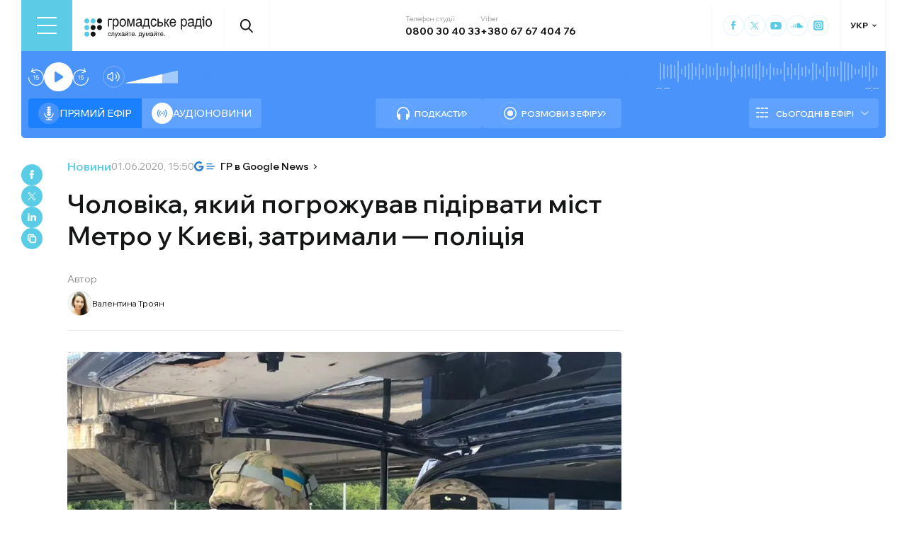

--- FILE ---
content_type: text/html; charset=utf-8
request_url: https://hromadske.radio/news/2020/06/01/cholovika-iakyy-pohrozhuvav-pidirvaty-mist-metro-u-kyievi-zatrymaly-politsiia
body_size: 23177
content:
<!DOCTYPE html><html lang="uk"><head><meta charSet="utf-8"/><meta name="viewport" content="width=device-width, initial-scale=1, minimum-scale=1, maximum-scale=1, user-scalable=no"/><link rel="preload" as="image" href="/logotype.svg" fetchPriority="high"/><link rel="preload" as="image" imageSrcSet="/_next/image?url=https%3A%2F%2Fstatic.hromadske.radio%2F2018%2F08%2Fvalentyna_troyan_0-75x75.jpg&amp;w=48&amp;q=75 1x, /_next/image?url=https%3A%2F%2Fstatic.hromadske.radio%2F2018%2F08%2Fvalentyna_troyan_0-75x75.jpg&amp;w=96&amp;q=75 2x" fetchPriority="high"/><link rel="preload" as="image" imageSrcSet="/_next/image?url=https%3A%2F%2Fstatic.hromadske.radio%2F2020%2F06%2Fpolitsiia.jpg&amp;w=1024&amp;q=75 1x, /_next/image?url=https%3A%2F%2Fstatic.hromadske.radio%2F2020%2F06%2Fpolitsiia.jpg&amp;w=1366&amp;q=75 2x" fetchPriority="high"/><link rel="stylesheet" href="/_next/static/css/310cfbd3ae03c91b.css" data-precedence="next"/><link rel="stylesheet" href="/_next/static/css/99a2645341dcd4fa.css" data-precedence="next"/><link rel="stylesheet" href="/_next/static/css/868d1c7338b0730b.css" data-precedence="next"/><link rel="preload" as="script" fetchPriority="low" href="/_next/static/chunks/webpack-d37e25488c3d6f43.js"/><script src="/_next/static/chunks/fd9d1056-03bbf093c9671674.js" async=""></script><script src="/_next/static/chunks/7023-5f7db606d5392142.js" async=""></script><script src="/_next/static/chunks/main-app-0afade4874ace0eb.js" async=""></script><script src="/_next/static/chunks/231-186ad8838db7b8e6.js" async=""></script><script src="/_next/static/chunks/6492-f58420ccb7f797d9.js" async=""></script><script src="/_next/static/chunks/1877-4cfcf72d50b97ce9.js" async=""></script><script src="/_next/static/chunks/app/%5Blocale%5D/layout-c2a12ee6cf8f5d93.js" async=""></script><script src="/_next/static/chunks/1496-1dcb907ca60262bc.js" async=""></script><script src="/_next/static/chunks/7036-49152bc9961bc46e.js" async=""></script><script src="/_next/static/chunks/app/%5Blocale%5D/news/%5Byear%5D/%5Bmonth%5D/%5Bday%5D/%5Bslug%5D/page-ca6e00d964106d8e.js" async=""></script><script src="/_next/static/chunks/app/%5Blocale%5D/error-8a4289a538aac277.js" async=""></script><link rel="preload" href="https://www.googletagmanager.com/gtm.js?id=GTM-KXP37RX" as="script"/><meta name="theme-color" content="#2aa9f6"/><meta name="color-scheme" content="light"/><title>Чоловіка, який погрожував підірвати міст Метро у Києві, затримали — поліція</title><meta name="description" content="Чоловіка, який заявив про намір підірвати міст Метро в Києві, затримали. Про це повідомила прес-служба патрульної поліції. «Чоловіка, який повідомив, що вибухівку і погрожує підірвати міст Метро затримали», — сказано в повідомленні. Інформація про можливий вибух до поліції надійшла о 13:41, чоловіка затримали близько 15:20. Нагадаємо, що 1 червня повідомили про замінування мосту Метро в..."/><link rel="manifest" href="/manifest.json" crossorigin="use-credentials"/><link rel="canonical" href="https://hromadske.radio/news/2020/06/01/cholovika-iakyy-pohrozhuvav-pidirvaty-mist-metro-u-kyievi-zatrymaly-politsiia"/><meta name="format-detection" content="telephone=no, address=no, email=no"/><meta name="google-site-verification" content="ZAr-pBjwY0aEmGvSWqqSsbv9cORFtGYQdPWZf28-W54"/><meta name="fb:app_id" content="{443191863517470}"/><meta property="og:title" content="Чоловіка, який погрожував підірвати міст Метро у Києві, затримали — поліція"/><meta property="og:description" content="Чоловіка, який заявив про намір підірвати міст Метро в Києві, затримали. Про це повідомила прес-служба патрульної поліції. «Чоловіка, який повідомив, що вибухівку і погрожує підірвати міст Метро затримали», — сказано в повідомленні. Інформація про можливий вибух до поліції надійшла о 13:41, чоловіка затримали близько 15:20. Нагадаємо, що 1 червня повідомили про замінування мосту Метро в..."/><meta property="og:site_name" content="Громадське радіо"/><meta property="og:image" content="https://static.hromadske.radio/2020/06/politsiia.jpg"/><meta property="og:image:width" content="1200"/><meta property="og:image:height" content="630"/><meta name="twitter:card" content="summary_large_image"/><meta name="twitter:site" content="@hromadskeradio"/><meta name="twitter:title" content="Чоловіка, який погрожував підірвати міст Метро у Києві, затримали — поліція"/><meta name="twitter:description" content="Чоловіка, який заявив про намір підірвати міст Метро в Києві, затримали. Про це повідомила прес-служба патрульної поліції. «Чоловіка, який повідомив, що вибухівку і погрожує підірвати міст Метро затримали», — сказано в повідомленні. Інформація про можливий вибух до поліції надійшла о 13:41, чоловіка затримали близько 15:20. Нагадаємо, що 1 червня повідомили про замінування мосту Метро в..."/><meta name="twitter:image" content="https://static.hromadske.radio/2020/06/politsiia.jpg"/><link rel="icon" href="/favicon.png"/><link rel="apple-touch-icon" href="/favicon.png"/><link rel="amphtml" href="https://hromadske.radio/news/2020/06/01/cholovika-iakyy-pohrozhuvav-pidirvaty-mist-metro-u-kyievi-zatrymaly-politsiia/amp"/><noscript><img alt="facebook" loading="lazy" width="1" height="1" decoding="async" data-nimg="1" style="color:transparent;display:none" srcSet="/_next/image?url=https%3A%2F%2Fwww.facebook.com%2Ftr%3Fid%3D446205979965871%26ev%3DPageView%26noscript%3D1&amp;w=16&amp;q=75 1x" src="/_next/image?url=https%3A%2F%2Fwww.facebook.com%2Ftr%3Fid%3D446205979965871%26ev%3DPageView%26noscript%3D1&amp;w=16&amp;q=75"/></noscript><script src="/_next/static/chunks/polyfills-78c92fac7aa8fdd8.js" noModule=""></script></head><body class="__variable_762bd2"><noscript><iframe src="https://www.googletagmanager.com/ns.html?id=GTM-KXP37RX" height="0" width="0" style="display:none;visibility:hidden"></iframe></noscript><!--$--><aside class="main_container BannerButkevich_butkevich_banner__pnXgQ"></aside><!--/$--><!--$--><header id="header" class="Header_header_container__mnjV9"><div class="Header_header__1RJ5C"><div class="Header_header_top_level__Zm0e_"><!--$--><div class="BurgerBtn_burger_btn__5_RT8 " aria-label="Toggle menu" aria-expanded="false" role="button"><div class="BurgerBtn_burger_btn__wrap__ukraM"><div class="BurgerBtn_burger_btn__line__h7P3_ BurgerBtn_burger_btn__line_top__fD70f"></div><div class="BurgerBtn_burger_btn__line__h7P3_ BurgerBtn_burger_btn__line_center__vQ52J"></div><div class="BurgerBtn_burger_btn__line__h7P3_ BurgerBtn_burger_btn__line_bottom___MxRq"></div></div></div><div class="BurgerMenu_wrap___XfFo "><div class="BurgerMenu_overflow_container___Mazx"><div class="container"><div class="BurgerMenu_top_circle__E06eg"></div><div class="BurgerMenu_top_row__UMtjw"><div class="BurgerMenu_close_btn__dQEAA"><div class="BurgerMenu_burger_btn__line__w6lcz BurgerMenu_burger_btn__line_top__weOTF"></div><div class="BurgerMenu_burger_btn__line__w6lcz BurgerMenu_burger_btn__line_bottom__SDS4G"></div></div><div class="BurgerMenu_burger_logo__4MD_k"><svg viewBox="0 0 38 38"><use xlink:href="/sprite.svg#logo-burger"></use></svg></div><form class="BurgerMenu_search_form__BTa_x" action=""><input class="BurgerMenu_search_input__C0TWT" id="searchInput" type="text" placeholder="Пошук по сайту" value=""/><div class="BurgerMenu_search_btn__aeeW1"><svg viewBox="0 0 20 22"><use xlink:href="/sprite.svg#search-icon"></use></svg></div></form><div class="BurgerMenu_contacts_wrap__Ejas_"><div class="BurgerMenu_contact_item__1v5Wr"><span class="BurgerMenu_contact_title__ydH_e">Телефон студії</span><a class="BurgerMenu_contact_value__wXnzp" href="tel:0800 30 40 33">0800 30 40 33</a></div><div class="BurgerMenu_contact_item__1v5Wr"><span class="BurgerMenu_contact_title__ydH_e"> Viber: </span><a class="BurgerMenu_contact_value__wXnzp" href="viber://chat?number=%2B380676740476" target="_blank" rel="noopener noreferrer">+380 67 67 404 76</a></div></div><a class="BurgerMenu_schedule_btn__2DOhM" href="/schedule"><svg viewBox="0 0 20 16"><use xlink:href="/sprite.svg#schedule-icon"></use></svg>Розклад програм</a><a class="BurgerMenu_signal_btn__qBBGN" href="/listen"><svg viewBox="0 0 21 16"><use xlink:href="/sprite.svg#signal"></use></svg>Як слухати Громадське радіо</a><!--$--><div class="LocaleSwitcher_lang_switcher_wrap__tMelu LocaleSwitcher_in_burger__XqjP5  ">УКР</div><!--/$--><a class="BurgerMenu_header_nav_donate_link__IDjDx" href="/donate">Підтримати проєкт</a></div><div class="BurgerMenu_middle_row__0s2eN"><nav class="BurgerMenu_sections_wrap__r1VXJ"><div class="BurgerMenu_first_col__NDfTD"><div class="BurgerMenu_menu_name__QsFxG">Розділи</div></div><ul class="BurgerMenu_sections_nav__6z9Zx"><li class="BurgerMenu_sections_nav_item__BJljs"><a class="MenuItem_header_nav_link__dEdcK " href="/columns">Колонки</a></li><li class="BurgerMenu_sections_nav_item__BJljs"><a class="MenuItem_header_nav_link__dEdcK " href="/rubric/krayina">Війна</a></li><li class="BurgerMenu_sections_nav_item__BJljs"><a class="MenuItem_header_nav_link__dEdcK " href="/news">Новини</a></li><li class="BurgerMenu_sections_nav_item__BJljs"><a class="MenuItem_header_nav_link__dEdcK " href="/exclusive">Подкасти</a></li><li class="BurgerMenu_sections_nav_item__BJljs"><a class="MenuItem_header_nav_link__dEdcK " href="/podcasts">Розмови з ефіру</a></li><li class="BurgerMenu_sections_nav_item__BJljs"><a class="MenuItem_header_nav_link__dEdcK " href="/publications">Публікації</a></li><li class="BurgerMenu_sections_nav_item__BJljs"><a class="MenuItem_header_nav_link__dEdcK " href="/videos">Відео</a></li><li class="BurgerMenu_sections_nav_item__BJljs"><a class="MenuItem_header_nav_link__dEdcK " href="/advertising">Реклама</a></li></ul></nav><div class="BurgerMenu_rubrics_wrap__DtPqj"><div class="BurgerMenu_menu_name__QsFxG">Рубрики</div><ul class="BurgerMenu_rubrics_nav__JNwqb"><li class="BurgerMenu_rubrics_nav_item__9FGnk"><a class="MenuItem_header_nav_link__dEdcK " href="/rubric/krayina">Війна</a></li><li class="BurgerMenu_rubrics_nav_item__9FGnk"><a class="MenuItem_header_nav_link__dEdcK " href="/rubric/podiji">Події</a></li><li class="BurgerMenu_rubrics_nav_item__9FGnk"><a class="MenuItem_header_nav_link__dEdcK " href="/rubric/polityka">Політика</a></li><li class="BurgerMenu_rubrics_nav_item__9FGnk"><a class="MenuItem_header_nav_link__dEdcK " href="/rubric/suspilstvo">Суспільство</a></li><li class="BurgerMenu_rubrics_nav_item__9FGnk"><a class="MenuItem_header_nav_link__dEdcK " href="/rubric/kultura">Культура</a></li><li class="BurgerMenu_rubrics_nav_item__9FGnk"><a class="MenuItem_header_nav_link__dEdcK " href="/rubric/economy">Економіка</a></li><li class="BurgerMenu_rubrics_nav_item__9FGnk"><a class="MenuItem_header_nav_link__dEdcK " href="/rubric/prava-lyudyny">Права людини</a></li><li class="BurgerMenu_rubrics_nav_item__9FGnk"><a class="MenuItem_header_nav_link__dEdcK " href="/rubric/za-kordonom">За кордоном</a></li><li class="BurgerMenu_rubrics_nav_item__9FGnk"><a class="MenuItem_header_nav_link__dEdcK " href="/rubric/zdorovya">Здоров'я</a></li><li class="BurgerMenu_rubrics_nav_item__9FGnk"><a class="MenuItem_header_nav_link__dEdcK " href="/rubric/nauka">Наука</a></li><li class="BurgerMenu_rubrics_nav_item__9FGnk"><a class="MenuItem_header_nav_link__dEdcK " href="/rubric/osvita">Освіта</a></li><li class="BurgerMenu_rubrics_nav_item__9FGnk"><a class="MenuItem_header_nav_link__dEdcK " href="/rubric/sport">Спорт</a></li></ul></div></div><div class="BurgerMenu_bottom_row__ZNVWZ"><div class="BurgerMenu_pages_menu_wrap__92waV"><div class="BurgerMenu_first_col__NDfTD"><div class="BurgerMenu_menu_name__QsFxG">Меню</div></div><ul class="BurgerMenu_pages_nav__LwUJU"><li class="BurgerMenu_pages_nav_item__04BQd"><a class="MenuItem_header_nav_link__dEdcK " href="/about">Про нас</a></li><li class="BurgerMenu_pages_nav_item__04BQd"><a class="MenuItem_header_nav_link__dEdcK " href="/team">Команда</a></li><li class="BurgerMenu_pages_nav_item__04BQd"><a class="MenuItem_header_nav_link__dEdcK " href="/listen">Як нас слухати</a></li><li class="BurgerMenu_pages_nav_item__04BQd"><a class="MenuItem_header_nav_link__dEdcK " href="/project-news">Новини проекту</a></li><li class="BurgerMenu_pages_nav_item__04BQd"><a class="MenuItem_header_nav_link__dEdcK " href="/donors">Донори</a></li><li class="BurgerMenu_pages_nav_item__04BQd"><a class="MenuItem_header_nav_link__dEdcK " href="/advertising">Реклама</a></li><li class="BurgerMenu_pages_nav_item__04BQd"><a class="MenuItem_header_nav_link__dEdcK " href="/vacancies">Вакансії</a></li><li class="BurgerMenu_pages_nav_item__04BQd"><a class="MenuItem_header_nav_link__dEdcK " href="/tenders">Тендери</a></li><li class="BurgerMenu_pages_nav_item__04BQd"><a class="MenuItem_header_nav_link__dEdcK " href="/contacts">Контакти</a></li><li class="BurgerMenu_pages_nav_item__04BQd"><a class="MenuItem_header_nav_link__dEdcK " href="/donate">Підтримати</a></li></ul></div><div class="BurgerMenu_socials_wrap__4UYLR"><a class="BurgerMenu_socials_item__R6W3L" target="_blank" aria-label="Hromadske Radio on Facebook" href="https://www.facebook.com/hromadske.radio/"><svg viewBox="0 0 40 40"><use xlink:href="/sprite.svg#facebook"></use></svg></a><a class="BurgerMenu_socials_item__R6W3L" target="_blank" aria-label="Hromadske Radio on Twitter" href="https://twitter.com/HromRadio_eng"><svg viewBox="0 0 40 40"><use xlink:href="/sprite.svg#twitter"></use></svg></a><a class="BurgerMenu_socials_item__R6W3L" target="_blank" aria-label="Hromadske Radio on Youtube" href="https://www.youtube.com/user/Hromadskeradio"><svg viewBox="0 0 40 40"><use xlink:href="/sprite.svg#youtube"></use></svg></a><a class="BurgerMenu_socials_item__R6W3L" target="_blank" aria-label="Hromadske Radio on Soundcloud" href="https://soundcloud.com/hromadske-radio"><svg viewBox="0 0 40 40"><use xlink:href="/sprite.svg#soundcloud"></use></svg></a><a class="BurgerMenu_socials_item__R6W3L" target="_blank" aria-label="RSS" href="https://hromadske.radio/feed"><svg viewBox="0 0 40 40"><use xlink:href="/sprite.svg#rss"></use></svg></a><a class="BurgerMenu_socials_item__R6W3L" target="_blank" aria-label="Hromadske Radio on Google news" href="https://news.google.com/publications/CAAqBwgKMMiwjwswstqiAw"><svg viewBox="0 0 40 40"><use xlink:href="/sprite.svg#google-news"></use></svg></a><a class="BurgerMenu_socials_item__R6W3L" target="_blank" aria-label="Hromadske Radio on Instagram" href="https://www.instagram.com/hromadske_radio"><svg viewBox="0 0 40 40"><use xlink:href="/sprite.svg#instagram"></use></svg></a></div></div><div class="BurgerMenu_bottom_circle__ZVrwN"></div></div></div></div><!--/$--><a class="Header_logo__X2AKx" href="/"><img alt="logo" fetchPriority="high" width="180" height="30" decoding="async" data-nimg="1" style="color:transparent" src="/logotype.svg"/></a><!--$--><div><div class="Search_search_btn__PL0Is"><svg viewBox="0 0 20 22"><use xlink:href="/sprite.svg#search-icon"></use></svg></div></div><!--/$--><div class="Header_contacts_wrap__VJ6bi"><div class="Header_contact_item__Wcabj"><span class="Header_contact_title__LZINC">Телефон студії</span><a class="Header_contact_value__xABqJ" href="tel:0800304033">0800 30 40 33</a></div><div class="Header_contact_item__Wcabj"><span class="Header_contact_title__LZINC">Viber</span><a rel="noopener noreferrer" target="_blank" class="Header_contact_value__xABqJ" href="viber://chat?number=%2B380676740476">+380 67 67 404 76</a></div></div><div class="Header_socials_wrap__7yVX4"><a class="Header_socials_item__jcKGG" target="_blank" aria-label="Hromadske Radio on Facebook" href="https://www.facebook.com/hromadske.radio/"><svg viewBox="0 0 40 40"><use xlink:href="/sprite.svg#facebook"></use></svg></a><a class="Header_socials_item__jcKGG" target="_blank" aria-label="Hromadske Radio on Twitter" href="https://twitter.com/HromRadio_eng"><svg viewBox="0 0 40 40"><use xlink:href="/sprite.svg#twitter"></use></svg></a><a class="Header_socials_item__jcKGG" target="_blank" aria-label="Hromadske Radio on Youtube" href="https://www.youtube.com/user/Hromadskeradio"><svg viewBox="0 0 40 40"><use xlink:href="/sprite.svg#youtube"></use></svg></a><a class="Header_socials_item__jcKGG" target="_blank" aria-label="Hromadske Radio on Soundcloud" href="https://soundcloud.com/hromadske-radio"><svg viewBox="0 0 40 40"><use xlink:href="/sprite.svg#soundcloud"></use></svg></a><a class="Header_socials_item__jcKGG" target="_blank" aria-label="Hromadske Radio on Instagram" href="https://www.instagram.com/hromadske_radio"><svg viewBox="0 0 40 40"><use xlink:href="/sprite.svg#instagram"></use></svg></a></div><!--$--><div class="LocaleSwitcher_lang_switcher_wrap__tMelu   ">УКР</div><!--/$--></div></div></header><nav id="topNav" class="Header_top_nav_container__u0fju"><div class="Header_header__1RJ5C"><div class="Header_header_wrap__pXp5n"><ul class="Header_header_nav__juRir"><li class="Header_header_nav_item__013sg"><a class="MenuItem_header_nav_link__dEdcK " href="/columns">Колонки</a></li><li class="Header_header_nav_item__013sg"><a class="MenuItem_header_nav_link__dEdcK " href="/rubric/krayina">Війна</a></li><li class="Header_header_nav_item__013sg"><a class="MenuItem_header_nav_link__dEdcK " href="/news">Новини</a></li><li class="Header_header_nav_item__013sg"><a class="MenuItem_header_nav_link__dEdcK " href="/exclusive">Подкасти</a></li><li class="Header_header_nav_item__013sg"><a class="MenuItem_header_nav_link__dEdcK " href="/podcasts">Розмови з ефіру</a></li><li class="Header_header_nav_item__013sg"><a class="MenuItem_header_nav_link__dEdcK " href="/publications">Публікації</a></li><li class="Header_header_nav_item__013sg"><a class="MenuItem_header_nav_link__dEdcK " href="/videos">Відео</a></li><li class="Header_header_nav_item__013sg"><a class="MenuItem_header_nav_link__dEdcK " href="/advertising">Реклама</a></li><a class="Header_header_nav_donate_link__eDGoL" href="/donate">Підтримати</a></ul></div></div></nav><!--/$--><!--$!--><template data-dgst="BAILOUT_TO_CLIENT_SIDE_RENDERING"></template><!--/$--><!--$--><!--$--><div class="player-wrap"><div class="container"><div class="Player_inner_wrap__Ebhpw"><section class="Player_player__LYGKe"><div class="Player_player__control_elements__XGAOo"><div class="Player_track_name__yyyQD "><div class="Player_track_name__wrap__K_Erf"><span></span><span></span></div></div><div class="Player_track_duration__wrap__6cwnJ"><div class="Player_track_wave__AtUbp"><input aria-label="Зміна поточного положення часової мітки аудіо" type="range" id="track" max="0" name="time" value="0"/><svg id="svg" xmlns="http://www.w3.org/2000/svg" viewBox="0 0 280 30"><clipPath id="fieldClip"></clipPath></svg><div class="Player_track_wave_range__6PLQA"></div><div class="Player_track_wave_range_active__RBVSU" style="width:0"></div></div><div class="Player_track_current_position__juNQ3">--:--</div><div class="Player_track_duration__1MCA_">--:--</div></div><div class="Player_play_btn__group__H11m4"><button role="button" aria-label="Перемотати на 15 сек." class="Player_back_btn__wJf0J "><svg viewBox="0 0 26 29"><use xlink:href="/sprite.svg#back"></use></svg><span class="Player_back_btn__tooltip__tKcnq">Перемотати на 15 сек.</span></button><button aria-label="Старт / Пауза" role="button" class="Player_play_btn__FeGEW" data-testid="play-pause"><div class="PlayPause_play_btn__02Mnu "><svg viewBox="0 0 15 19"><use xlink:href="/sprite.svg#play"></use></svg></div><span class="Player_play_btn__tooltip__2hfvw">Старт аудіо</span></button><button role="button" aria-label="Перемотати на 15 сек." class="Player_forward_btn__ZJpnA "><svg viewBox="0 0 26 29"><use xlink:href="/sprite.svg#forward"></use></svg><span class="Player_forward_btn__tooltip__QgsfV">Перемотати на 15 сек.</span></button></div><div class="Player_volume_btn__group__qd67m"><div class="Player_mute_btn__qlKSg
                     
                  "><svg viewBox="0 0 20 18"><use xlink:href="/sprite.svg#mute"></use></svg><span class="Player_mute_btn__tooltip__iGAab">Ввімкнути звук</span></div><div class="Player_volume_control__1bEfd"><input aria-label="Зміна гучності" class="Player_volume_control_input__6fmG3" type="range" id="volume" min="0.01" max="1" step=".01" name="volume" value="0.7"/><div class="Player_volume_control_range__9bmLt" style="width:70%"></div></div></div></div><div class="Player_player__btns_wrap__3Uh7I"><div class="Player_player__mode__gIidN"><div class="Player_player__mode_live__2P_hx Player_active__zg_ye"><svg viewBox="0 0 40 40"><use xlink:href="/sprite.svg#live"></use></svg>Прямий ефiр</div><div class="Player_player__mode_last_news__eHyty "><svg viewBox="0 0 30 30"><use xlink:href="/sprite.svg#broadcast"></use></svg>Аудіоновини</div></div><div class="Player_player__links__iuVGP"><a class="Player_player__podcasts__puHbl " href="/exclusive"><div class="Player_player__podcasts_icon__x1f15"><svg viewBox="0 0 18 18"><use xlink:href="/sprite.svg#headphones"></use></svg></div>Подкасти</a><a class="Player_player__broadcast__2j8v_ " href="/podcasts"><div class="Player_player__broadcast_icon__qQfxE"><svg viewBox="0 0 18 18"><use xlink:href="/sprite.svg#record"></use></svg></div>Розмови з ефіру</a></div></div><div class="Player_player__ads_wrap__D7XIx"><div class="r100058"></div><a class="Player_player__ads_link__ud9e6" href="/advertising">Розміщення реклами на сайті</a></div></section><div class="Player_player__ads_wrap__D7XIx banner-block"></div></div></div></div><!--/$--><!--/$--><script type="application/ld+json">{"@context":"https://schema.org","@type":"NewsArticle","headline":"Чоловіка, який погрожував підірвати міст Метро у Києві, затримали — поліція","image":"https://static.hromadske.radio/2020/06/politsiia-730x380.jpg","description":"Чоловіка, який заявив про намір підірвати міст Метро в Києві, затримали. Про це повідомила прес-служба патрульної поліції. «Чоловіка, який повідомив, що вибухівку і погрожує підірвати міст Метро затримали», — сказано в повідомленні. Інформація про можливий вибух до поліції надійшла о 13:41, чоловіка затримали близько 15:20. Нагадаємо, що 1 червня повідомили про замінування мосту Метро в...","datePublished":"2020-06-01T15:50:31","dateModified":"2020-06-01T15:55:27","inLanguage":"uk","keywords":"поліція, міст Метро, затримання","audio":{"@type":"AudioObject","contentUrl":""}}</script><main><div class="main_container"><div class="SharePost_sharing_section__81uEr SharePost_desktop__udMls"><div class="SharePost_sharing_list__uLjhO"><a class="SharePost_sharing_item__tkZ__" target="_blank" aria-label="Share to Facebook" href="https://www.facebook.com/sharer/sharer.php?u=null"><svg viewBox="0 0 40 40"><use xlink:href="/sprite.svg#facebook"></use></svg></a><a class="SharePost_sharing_item__tkZ__" target="_blank" aria-label="Share to Twitter" href="https://twitter.com/intent/tweet?url=null"><svg viewBox="0 0 40 40"><use xlink:href="/sprite.svg#twitter"></use></svg></a><a class="SharePost_sharing_item__tkZ__" target="_blank" aria-label="Share to Linkedin" href="https://www.linkedin.com/sharing/share-offsite/?url=null"><svg viewBox="0 0 30 30"><use xlink:href="/sprite.svg#linkedin"></use></svg></a><div class="SharePost_sharing_item__tkZ__"><svg viewBox="0 0 30 30"><use xlink:href="/sprite.svg#copy-icon"></use></svg></div></div></div><div class="page_single_container__U4RCp"><div class="page_single_header__lzpEJ"><div class="page_single_header__top_row__EKfFK"><div class="page_type__hmLh5"><a class="page_type__hmLh5" href="/news">Новини</a></div><div class="page_date__fB7dz"><time dateTime="2020-06-01T15:50:31">01.06.2020, 15:50</time></div><a class="page_google_news___JaXY" target="_blank" href="https://news.google.com/publications/CAAqBwgKMMiwjwswstqiAw?oc=3&amp;ceid=UA:uk"><svg viewBox="0 0 29 14"><use xlink:href="/sprite.svg#google-news-single"></use></svg>ГР в Google News</a></div><h1 class="page_title__Inf7x">Чоловіка, який погрожував підірвати міст Метро у Києві, затримали — поліція</h1><div class="PostAuthor_single_header__hosts_title__LV_VF">Автор</div><ul class="PostAuthor_single_header__hosts_list__uRzBV"><a class="PostAuthor_single_header__hosts_person__JLcMH" href="/persons/valentyna-troyan"><img alt="Валентина Троян" fetchPriority="high" width="45" height="45" decoding="async" data-nimg="1" class="PostAuthor_single_header__hosts_img__lcTiR" style="color:transparent" srcSet="/_next/image?url=https%3A%2F%2Fstatic.hromadske.radio%2F2018%2F08%2Fvalentyna_troyan_0-75x75.jpg&amp;w=48&amp;q=75 1x, /_next/image?url=https%3A%2F%2Fstatic.hromadske.radio%2F2018%2F08%2Fvalentyna_troyan_0-75x75.jpg&amp;w=96&amp;q=75 2x" src="/_next/image?url=https%3A%2F%2Fstatic.hromadske.radio%2F2018%2F08%2Fvalentyna_troyan_0-75x75.jpg&amp;w=96&amp;q=75"/>Валентина Троян</a></ul></div><div class="page_single_excerpts__e9VRW"><div class="page_featured_img__WwDxQ"><img alt="Чоловіка, який погрожував підірвати міст Метро у Києві, затримали — поліція" fetchPriority="high" width="782" height="440" decoding="async" data-nimg="1" style="color:transparent" srcSet="/_next/image?url=https%3A%2F%2Fstatic.hromadske.radio%2F2020%2F06%2Fpolitsiia.jpg&amp;w=1024&amp;q=75 1x, /_next/image?url=https%3A%2F%2Fstatic.hromadske.radio%2F2020%2F06%2Fpolitsiia.jpg&amp;w=1366&amp;q=75 2x" src="/_next/image?url=https%3A%2F%2Fstatic.hromadske.radio%2F2020%2F06%2Fpolitsiia.jpg&amp;w=1366&amp;q=75"/><span>Фото: Нацполіція</span></div><!--$--><div class="PlayerPost_post_player__wrap__xWIUc"><section class="PlayerPost_post_player__QEyM6 "><div class="PlayerPost_post_player__control__bBEy4"><div class="PlayerPost_btn_group__91Ssj"><div class="PlayerPost_play_group__9LNfH"><button aria-label="Перемотати на 15 сек." class="PlayerPost_back_btn__9eMGS "><svg viewBox="0 0 26 29"><use xlink:href="/sprite.svg#back"></use></svg></button><div class="PlayerPost_play_btn__Xwewc"><svg viewBox="0 0 15 19"><use xlink:href="/sprite.svg#play"></use></svg></div><button aria-label="Перемотати на 15 сек." class="PlayerPost_forward_btn__EfHv_ "><svg viewBox="0 0 26 29"><use xlink:href="/sprite.svg#forward"></use></svg></button><div class="PlayerPost_speed_btn__ZXJM0">1<!-- -->x</div></div><div class="PlayerPost_volume_btn__group__1EsII"><div class="PlayerPost_mute_btn___63Eb
                     
                  "><svg viewBox="0 0 20 18"><use xlink:href="/sprite.svg#mute"></use></svg></div><div class="PlayerPost_volume_control__omx4c"><input aria-label="Зміна гучності" class="PlayerPost_volume_control_input__aS4U1" type="range" id="volume" min="0.01" max="1" step=".01" name="volume" value="0.7"/><div class="PlayerPost_volume_control_range__QQfKr" style="width:70%"></div></div></div></div><div class="PlayerPost_track_duration__wrap__TsFu1"><div class="PlayerPost_listenOrange__eE6w7">Прослухати</div><div class="PlayerPost_post_player__track_wave__Cd7mv"><input aria-label="Зміна поточного положення часової мітки аудіо" type="range" id="track" max="0" name="time" value="0"/><svg id="svg" xmlns="http://www.w3.org/2000/svg" viewBox="0 0 280 30"><clipPath id="fieldClip"><rect x="5" y="10.5" width="2" height="9"></rect><rect x="10" y="1.5" width="2" height="27"></rect><rect x="15" y="8.5" width="2" height="13"></rect><rect x="20" y="9" width="2" height="12"></rect><rect x="25" y="8.5" width="2" height="13"></rect><rect x="30" y="4" width="2" height="22"></rect><rect x="35" y="0" width="2" height="30"></rect><rect x="40" y="7" width="2" height="16"></rect><rect x="45" y="1" width="2" height="28"></rect><rect x="50" y="9" width="2" height="12"></rect><rect x="55" y="8.5" width="2" height="13"></rect><rect x="60" y="0.5" width="2" height="29"></rect><rect x="65" y="9" width="2" height="12"></rect><rect x="70" y="2.5" width="2" height="25"></rect><rect x="75" y="7.5" width="2" height="15"></rect><rect x="80" y="6.5" width="2" height="17"></rect><rect x="85" y="1" width="2" height="28"></rect><rect x="90" y="9.5" width="2" height="11"></rect><rect x="95" y="11.5" width="2" height="7"></rect><rect x="100" y="1" width="2" height="28"></rect><rect x="105" y="7" width="2" height="16"></rect><rect x="110" y="0" width="2" height="30"></rect><rect x="115" y="11" width="2" height="8"></rect><rect x="120" y="7.5" width="2" height="15"></rect><rect x="125" y="10.5" width="2" height="9"></rect><rect x="130" y="11" width="2" height="8"></rect><rect x="135" y="8.5" width="2" height="13"></rect><rect x="140" y="6.5" width="2" height="17"></rect><rect x="145" y="5" width="2" height="20"></rect><rect x="150" y="4.5" width="2" height="21"></rect><rect x="155" y="4" width="2" height="22"></rect><rect x="160" y="10" width="2" height="10"></rect><rect x="165" y="7.5" width="2" height="15"></rect><rect x="170" y="5" width="2" height="20"></rect><rect x="175" y="9.5" width="2" height="11"></rect><rect x="180" y="0" width="2" height="30"></rect><rect x="185" y="2.5" width="2" height="25"></rect><rect x="190" y="3" width="2" height="24"></rect><rect x="195" y="8.5" width="2" height="13"></rect><rect x="200" y="9" width="2" height="12"></rect><rect x="205" y="4.5" width="2" height="21"></rect><rect x="210" y="7.5" width="2" height="15"></rect><rect x="215" y="1" width="2" height="28"></rect><rect x="220" y="11" width="2" height="8"></rect><rect x="225" y="9" width="2" height="12"></rect><rect x="230" y="9" width="2" height="12"></rect><rect x="235" y="0.5" width="2" height="29"></rect><rect x="240" y="0" width="2" height="30"></rect><rect x="245" y="7.5" width="2" height="15"></rect><rect x="250" y="11.5" width="2" height="7"></rect><rect x="255" y="5" width="2" height="20"></rect><rect x="260" y="9" width="2" height="12"></rect><rect x="265" y="7.5" width="2" height="15"></rect><rect x="270" y="7.5" width="2" height="15"></rect><rect x="275" y="7.5" width="2" height="15"></rect><rect x="280" y="11" width="2" height="8"></rect><rect x="285" y="1" width="2" height="28"></rect><rect x="290" y="5" width="2" height="20"></rect><rect x="295" y="5" width="2" height="20"></rect><rect x="300" y="4" width="2" height="22"></rect><rect x="305" y="1" width="2" height="28"></rect><rect x="310" y="9.5" width="2" height="11"></rect><rect x="315" y="11" width="2" height="8"></rect><rect x="320" y="1" width="2" height="28"></rect><rect x="325" y="3.5" width="2" height="23"></rect><rect x="330" y="10.5" width="2" height="9"></rect><rect x="335" y="1.5" width="2" height="27"></rect><rect x="340" y="4.5" width="2" height="21"></rect><rect x="345" y="5" width="2" height="20"></rect><rect x="350" y="2" width="2" height="26"></rect><rect x="355" y="1.5" width="2" height="27"></rect><rect x="360" y="8.5" width="2" height="13"></rect><rect x="365" y="7" width="2" height="16"></rect><rect x="370" y="10" width="2" height="10"></rect><rect x="375" y="2" width="2" height="26"></rect><rect x="380" y="11.5" width="2" height="7"></rect><rect x="385" y="4" width="2" height="22"></rect><rect x="390" y="3.5" width="2" height="23"></rect><rect x="395" y="4.5" width="2" height="21"></rect><rect x="400" y="1" width="2" height="28"></rect><rect x="405" y="7.5" width="2" height="15"></rect><rect x="410" y="4" width="2" height="22"></rect><rect x="415" y="9.5" width="2" height="11"></rect><rect x="420" y="1.5" width="2" height="27"></rect><rect x="425" y="0.5" width="2" height="29"></rect><rect x="430" y="5.5" width="2" height="19"></rect><rect x="435" y="2" width="2" height="26"></rect><rect x="440" y="7" width="2" height="16"></rect><rect x="445" y="3.5" width="2" height="23"></rect><rect x="450" y="8" width="2" height="14"></rect><rect x="455" y="1" width="2" height="28"></rect><rect x="460" y="8.5" width="2" height="13"></rect><rect x="465" y="1.5" width="2" height="27"></rect><rect x="470" y="6" width="2" height="18"></rect><rect x="475" y="2" width="2" height="26"></rect><rect x="480" y="8" width="2" height="14"></rect><rect x="485" y="5.5" width="2" height="19"></rect><rect x="490" y="2.5" width="2" height="25"></rect><rect x="495" y="1.5" width="2" height="27"></rect><rect x="500" y="3" width="2" height="24"></rect><rect x="505" y="0.5" width="2" height="29"></rect><rect x="510" y="11" width="2" height="8"></rect><rect x="515" y="0" width="2" height="30"></rect><rect x="520" y="0" width="2" height="30"></rect><rect x="525" y="4.5" width="2" height="21"></rect><rect x="530" y="6.5" width="2" height="17"></rect><rect x="535" y="0" width="2" height="30"></rect><rect x="540" y="8.5" width="2" height="13"></rect><rect x="545" y="8" width="2" height="14"></rect><rect x="550" y="2.5" width="2" height="25"></rect><rect x="555" y="3.5" width="2" height="23"></rect><rect x="560" y="7" width="2" height="16"></rect><rect x="565" y="7.5" width="2" height="15"></rect><rect x="570" y="0.5" width="2" height="29"></rect><rect x="575" y="0" width="2" height="30"></rect><rect x="580" y="1.5" width="2" height="27"></rect><rect x="585" y="8" width="2" height="14"></rect><rect x="590" y="2.5" width="2" height="25"></rect><rect x="595" y="11" width="2" height="8"></rect><rect x="600" y="11.5" width="2" height="7"></rect><rect x="605" y="9" width="2" height="12"></rect><rect x="610" y="2.5" width="2" height="25"></rect><rect x="615" y="9.5" width="2" height="11"></rect><rect x="620" y="10" width="2" height="10"></rect><rect x="625" y="2.5" width="2" height="25"></rect><rect x="630" y="7.5" width="2" height="15"></rect><rect x="635" y="7.5" width="2" height="15"></rect><rect x="640" y="5" width="2" height="20"></rect><rect x="645" y="6" width="2" height="18"></rect><rect x="650" y="6" width="2" height="18"></rect><rect x="655" y="3" width="2" height="24"></rect><rect x="660" y="0" width="2" height="30"></rect><rect x="665" y="6" width="2" height="18"></rect><rect x="670" y="11" width="2" height="8"></rect><rect x="675" y="2.5" width="2" height="25"></rect><rect x="680" y="4" width="2" height="22"></rect><rect x="685" y="3" width="2" height="24"></rect><rect x="690" y="0.5" width="2" height="29"></rect><rect x="695" y="6" width="2" height="18"></rect><rect x="700" y="11" width="2" height="8"></rect><rect x="705" y="1" width="2" height="28"></rect><rect x="710" y="1" width="2" height="28"></rect><rect x="715" y="11" width="2" height="8"></rect><rect x="720" y="2.5" width="2" height="25"></rect><rect x="725" y="8" width="2" height="14"></rect><rect x="730" y="3.5" width="2" height="23"></rect><rect x="735" y="3.5" width="2" height="23"></rect><rect x="740" y="2.5" width="2" height="25"></rect><rect x="745" y="2.5" width="2" height="25"></rect><rect x="750" y="7" width="2" height="16"></rect><rect x="755" y="9" width="2" height="12"></rect><rect x="760" y="5.5" width="2" height="19"></rect><rect x="765" y="5" width="2" height="20"></rect><rect x="770" y="6" width="2" height="18"></rect><rect x="775" y="4.5" width="2" height="21"></rect><rect x="780" y="5" width="2" height="20"></rect><rect x="785" y="0.5" width="2" height="29"></rect><rect x="790" y="4" width="2" height="22"></rect><rect x="795" y="7.5" width="2" height="15"></rect><rect x="800" y="7.5" width="2" height="15"></rect><rect x="805" y="10.5" width="2" height="9"></rect><rect x="810" y="10" width="2" height="10"></rect><rect x="815" y="7" width="2" height="16"></rect><rect x="820" y="0" width="2" height="30"></rect><rect x="825" y="11" width="2" height="8"></rect><rect x="830" y="1" width="2" height="28"></rect><rect x="835" y="3" width="2" height="24"></rect><rect x="840" y="7" width="2" height="16"></rect><rect x="845" y="6.5" width="2" height="17"></rect><rect x="850" y="9.5" width="2" height="11"></rect><rect x="855" y="2.5" width="2" height="25"></rect><rect x="860" y="7" width="2" height="16"></rect><rect x="865" y="4" width="2" height="22"></rect><rect x="870" y="11.5" width="2" height="7"></rect><rect x="875" y="5" width="2" height="20"></rect><rect x="880" y="5" width="2" height="20"></rect><rect x="885" y="3.5" width="2" height="23"></rect><rect x="890" y="4" width="2" height="22"></rect><rect x="895" y="1.5" width="2" height="27"></rect><rect x="900" y="4.5" width="2" height="21"></rect><rect x="905" y="7.5" width="2" height="15"></rect><rect x="910" y="2.5" width="2" height="25"></rect><rect x="915" y="9" width="2" height="12"></rect><rect x="920" y="2" width="2" height="26"></rect><rect x="925" y="1.5" width="2" height="27"></rect><rect x="930" y="5" width="2" height="20"></rect><rect x="935" y="7.5" width="2" height="15"></rect><rect x="940" y="8.5" width="2" height="13"></rect><rect x="945" y="3" width="2" height="24"></rect><rect x="950" y="9.5" width="2" height="11"></rect><rect x="955" y="9.5" width="2" height="11"></rect><rect x="960" y="11.5" width="2" height="7"></rect><rect x="965" y="2" width="2" height="26"></rect><rect x="970" y="9" width="2" height="12"></rect><rect x="975" y="2" width="2" height="26"></rect><rect x="980" y="1" width="2" height="28"></rect><rect x="985" y="1" width="2" height="28"></rect><rect x="990" y="7.5" width="2" height="15"></rect><rect x="995" y="10.5" width="2" height="9"></rect></clipPath></svg><div class="PlayerPost_post_player__track_wave_range__mhB8P"></div><div class="PlayerPost_post_player__track_wave_range_active__wrQHK" style="width:0"></div></div><div class="PlayerPost_track_current_position__DDtoc">--:--</div><div class="PlayerPost_track_duration___OroL">--:--</div></div></div><div class="PlayerPost_post_player__icon__x5Ozs"><svg viewBox="0 0 50 68"><use xlink:href="/sprite.svg#ai-icon"></use></svg></div></section></div><!--/$--></div><div class="undefined article_content"><p>Чоловіка, який заявив про намір підірвати міст Метро в Києві, затримали.</p>
<p>Про це <a href="https://t.me/kyivpatrol/1545" target="_blank" rel="nofollow">повідомила</a> прес-служба патрульної поліції.</p>
<p>«Чоловіка, який повідомив, що вибухівку і погрожує підірвати міст Метро затримали», — сказано в повідомленні.</p>
<p>Інформація про можливий вибух до поліції надійшла о 13:41, чоловіка затримали близько 15:20.</p>
<p>Нагадаємо, що <a href="https://hromadske.radio/news/2020/06/01/u-kyievi-cherez-zahrozu-vybukhu-perekryly-mist-metro" target="_blank" target="_blank" rel="noopener">1 червня повідомили про замінування мосту Метро в Києві</a>. У зв’язку з цим закрили деякі станції метрополітену.</p>
</div><div class="banner-block-mb"><div data-type="_mgwidget" data-widget-id="1187172" data-src-id="YOUR_PUBLISHER_ID"></div></div><div class="page_single_bottom_content___QhyI"><aside class="PatreonBanner_guide_support__ftoQ5"><a class="PatreonBanner_patreon_link__dzhHM" aria-label="Hromadske Radio guide" href="/publications/yak-chytaty-ta-slukhaty-hromadske-radio-na-okupovaniy-terytorii"></a><div class="PatreonBanner_message__dFXlv">Як читати і слухати Громадське радіо на тимчасово окупованих територіях</div><div class="PatreonBanner_guideBtn__M9oVZ">Детальніше</div></aside><aside class="PatreonBanner_patreon_support__8XY06"><a class="PatreonBanner_patreon_link__dzhHM" target="_blank" aria-label="Hromadske Radio on Patreon" href="https://www.patreon.com/Hromadske_Radio"></a><div class="PatreonBanner_message__dFXlv">Щоб підтримати нас — ставайте патронами Громадського радіо</div><div class="PatreonBanner_btn__qZiiz"><svg viewBox="0 0 19 18"><use xlink:href="/sprite.svg#patreon-icon"></use></svg>BECOME A PATRON</div></aside><aside class="FollowBanner_follow__Jb_Yi"><div class="FollowBanner_message__JcDyT">Долучайтеся до Громадського радіо в соціальних мережах</div><div class="FollowBanner_socials_wrap__PR1ya"><a class="FollowBanner_socials_item__a71GY" target="_blank" aria-label="Hromadske Radio on Facebook" href="https://www.facebook.com/hromadske.radio/"><svg viewBox="0 0 40 40"><use xlink:href="/sprite.svg#facebook"></use></svg></a><a class="FollowBanner_socials_item__a71GY" target="_blank" aria-label="Hromadske Radio on Twitter" href="https://twitter.com/HromRadio_eng"><svg viewBox="0 0 40 40"><use xlink:href="/sprite.svg#twitter"></use></svg></a><a class="FollowBanner_socials_item__a71GY" target="_blank" aria-label="Hromadske Radio on Youtube" href="https://www.youtube.com/user/Hromadskeradio"><svg viewBox="0 0 40 40"><use xlink:href="/sprite.svg#youtube"></use></svg></a><a class="FollowBanner_socials_item__a71GY" target="_blank" aria-label="Hromadske Radio on Soundcloud" href="https://soundcloud.com/hromadske-radio"><svg viewBox="0 0 40 40"><use xlink:href="/sprite.svg#soundcloud"></use></svg></a><a class="FollowBanner_socials_item__a71GY" target="_blank" aria-label="Hromadske Radio on Instagram" href="https://www.instagram.com/hromadske_radio"><svg viewBox="0 0 40 40"><use xlink:href="/sprite.svg#instagram"></use></svg></a></div></aside><div class="page_tags__pIpvW"><h3 class="page_tags__title__OUssb">Теги:</h3><ul class="page_tags__list__5t_Tk"><li><a href="/tags/zatrymannya">Затримання</a></li><li><a href="/tags/mist-metro">міст Метро</a></li><li><a href="/tags/politsiya">Поліція</a></li></ul></div><div class="page_bottom_share__fhvUy"><span>Поділитися</span><div class="SharePost_sharing_section__81uEr undefined"><div class="SharePost_sharing_list__uLjhO"><a class="SharePost_sharing_item__tkZ__" target="_blank" aria-label="Share to Facebook" href="https://www.facebook.com/sharer/sharer.php?u=null"><svg viewBox="0 0 40 40"><use xlink:href="/sprite.svg#facebook"></use></svg></a><a class="SharePost_sharing_item__tkZ__" target="_blank" aria-label="Share to Twitter" href="https://twitter.com/intent/tweet?url=null"><svg viewBox="0 0 40 40"><use xlink:href="/sprite.svg#twitter"></use></svg></a><a class="SharePost_sharing_item__tkZ__" target="_blank" aria-label="Share to Linkedin" href="https://www.linkedin.com/sharing/share-offsite/?url=null"><svg viewBox="0 0 30 30"><use xlink:href="/sprite.svg#linkedin"></use></svg></a><div class="SharePost_sharing_item__tkZ__"><svg viewBox="0 0 30 30"><use xlink:href="/sprite.svg#copy-icon"></use></svg></div></div></div></div><div class="Breadcrumbs_breadcrumbs__5Toca "><nav itemScope="" itemType="https://schema.org/BreadcrumbList"><li itemProp="itemListElement" itemScope="" itemType="https://schema.org/ListItem"><a itemProp="item" href="/"><span itemProp="name">Головна</span></a><meta itemProp="position" content="1"/><span> / </span></li><li itemProp="itemListElement" itemScope="" itemType="https://schema.org/ListItem"><a itemProp="item" href="/news"><span itemProp="name">Новини</span></a><meta itemProp="position" content="2"/><span> / </span></li><li itemProp="itemListElement" itemScope="" itemType="http://schema.org/ListItem" class="Breadcrumbs_current_item__mKiTT"><span class="breadcrumb__current_item" itemProp="name">Чоловіка, який погрожував підірвати міст Метро у Києві, затримали — поліція</span><meta itemProp="position" content="3"/></li></nav></div></div></div></div><div class="single-banner-block banner-block-mb"><div class="ukrnet-banner" style="margin:20px 0"><div style="width:100%"><ins class="adsbygoogle " style="display:block" data-ad-client="ca-pub-2942876710357394" data-ad-slot="7767429595" data-full-width-responsive="true" data-ad-format="auto"></ins></div></div><div class="r100293"></div></div><div class="main_container"><div class="InterestingPreview_interesting_container__eyh7d"><div class="InterestingPreview_interesting_wrap__z6G4F"><h2 class="InterestingPreview_interesting_title__E7_kV">Може бути цікаво</h2><div class="InterestingPreview_interesting_posts_wrap__Tsymv"><article class="PostPreview_article__80LAV    "><a class="PostPreview_link__FxyaC" href="/news/2026/01/28/v-rnbo-rozpovily-pro-novu-taktyku-udariv-rosiian-po-ukrainskiy-enerhetytsi-perekliuchylys-na-teploheneratsiiu"></a><div class="PostPreview_wrap__noUjU"><div class="PostPreview_cover_image__WE1_t"><img alt="В РНБО розповіли про нову тактику ударів росіян по українській енергетиці: переключились на теплогенерацію" loading="lazy" width="222" height="144" decoding="async" data-nimg="1" style="color:transparent;background-size:cover;background-position:50% 50%;background-repeat:no-repeat;background-image:url(&quot;[data-uri]&quot;)" sizes="(max-width: 576px) 50vw, 25vw" srcSet="/_next/image?url=https%3A%2F%2Fstatic.hromadske.radio%2F2026%2F01%2F612336799_886514067231365_3674924553638237085_n-450x290.jpg&amp;w=256&amp;q=75 256w, /_next/image?url=https%3A%2F%2Fstatic.hromadske.radio%2F2026%2F01%2F612336799_886514067231365_3674924553638237085_n-450x290.jpg&amp;w=384&amp;q=75 384w, /_next/image?url=https%3A%2F%2Fstatic.hromadske.radio%2F2026%2F01%2F612336799_886514067231365_3674924553638237085_n-450x290.jpg&amp;w=576&amp;q=75 576w, /_next/image?url=https%3A%2F%2Fstatic.hromadske.radio%2F2026%2F01%2F612336799_886514067231365_3674924553638237085_n-450x290.jpg&amp;w=1024&amp;q=75 1024w, /_next/image?url=https%3A%2F%2Fstatic.hromadske.radio%2F2026%2F01%2F612336799_886514067231365_3674924553638237085_n-450x290.jpg&amp;w=1366&amp;q=75 1366w" src="/_next/image?url=https%3A%2F%2Fstatic.hromadske.radio%2F2026%2F01%2F612336799_886514067231365_3674924553638237085_n-450x290.jpg&amp;w=1366&amp;q=75"/></div><div class="PostPreview_content__nswOf"><div class="PostPreview_type__eAojH"><a class="PostPreview_type__eAojH" href="//news">Новини</a></div><h3 class="PostPreview_title__HmJlu"><span>В РНБО розповіли про нову тактику ударів росіян по українській енергетиці: переключились на теплогенерацію</span></h3><div class="PostPreview_date__oVa0L"><span>7 год тому</span></div></div></div></article><article class="PostPreview_article__80LAV    "><a class="PostPreview_link__FxyaC" href="/news/2026/01/28/problem-zi-svitlom-nemaie-ale-ie-problemy-zi-zv-iazkom-zhurnalistka-pro-sytuatsiiu-v-nikopoli"></a><div class="PostPreview_wrap__noUjU"><div class="PostPreview_cover_image__WE1_t"><img alt="Проблем зі світлом немає, але є проблеми зі зв’язком — журналістка про ситуацію в Нікополі" loading="lazy" width="222" height="144" decoding="async" data-nimg="1" style="color:transparent;background-size:cover;background-position:50% 50%;background-repeat:no-repeat;background-image:url(&quot;[data-uri]&quot;)" sizes="(max-width: 576px) 50vw, 25vw" srcSet="/_next/image?url=https%3A%2F%2Fstatic.hromadske.radio%2F2026%2F01%2F621708180_889214966828121_9183637241136144232_n_923x519-450x290.jpg&amp;w=256&amp;q=75 256w, /_next/image?url=https%3A%2F%2Fstatic.hromadske.radio%2F2026%2F01%2F621708180_889214966828121_9183637241136144232_n_923x519-450x290.jpg&amp;w=384&amp;q=75 384w, /_next/image?url=https%3A%2F%2Fstatic.hromadske.radio%2F2026%2F01%2F621708180_889214966828121_9183637241136144232_n_923x519-450x290.jpg&amp;w=576&amp;q=75 576w, /_next/image?url=https%3A%2F%2Fstatic.hromadske.radio%2F2026%2F01%2F621708180_889214966828121_9183637241136144232_n_923x519-450x290.jpg&amp;w=1024&amp;q=75 1024w, /_next/image?url=https%3A%2F%2Fstatic.hromadske.radio%2F2026%2F01%2F621708180_889214966828121_9183637241136144232_n_923x519-450x290.jpg&amp;w=1366&amp;q=75 1366w" src="/_next/image?url=https%3A%2F%2Fstatic.hromadske.radio%2F2026%2F01%2F621708180_889214966828121_9183637241136144232_n_923x519-450x290.jpg&amp;w=1366&amp;q=75"/></div><div class="PostPreview_content__nswOf"><div class="PostPreview_type__eAojH"><a class="PostPreview_type__eAojH" href="//news">Новини</a></div><h3 class="PostPreview_title__HmJlu"><span>Проблем зі світлом немає, але є проблеми зі зв’язком — журналістка про ситуацію в Нікополі</span></h3><div class="PostPreview_date__oVa0L"><span>8 год тому</span></div></div></div></article><article class="PostPreview_article__80LAV    "><a class="PostPreview_link__FxyaC" href="/news/2026/01/28/u-24-richnoho-brantsia-kremlia-mykoly-shcherbyny-z-khersonshchyny-znachno-pohirshylosia-zdorov-ia"></a><div class="PostPreview_wrap__noUjU"><div class="PostPreview_cover_image__WE1_t"><img alt="У 24-річного бранця Кремля Миколи Щербини з Херсонщини значно погіршилося здоров’я" loading="lazy" width="222" height="144" decoding="async" data-nimg="1" style="color:transparent;background-size:cover;background-position:50% 50%;background-repeat:no-repeat;background-image:url(&quot;[data-uri]&quot;)" sizes="(max-width: 576px) 50vw, 25vw" srcSet="/_next/image?url=https%3A%2F%2Fstatic.hromadske.radio%2F2026%2F01%2Fshherbyna-3-kopiya-450x290.jpg&amp;w=256&amp;q=75 256w, /_next/image?url=https%3A%2F%2Fstatic.hromadske.radio%2F2026%2F01%2Fshherbyna-3-kopiya-450x290.jpg&amp;w=384&amp;q=75 384w, /_next/image?url=https%3A%2F%2Fstatic.hromadske.radio%2F2026%2F01%2Fshherbyna-3-kopiya-450x290.jpg&amp;w=576&amp;q=75 576w, /_next/image?url=https%3A%2F%2Fstatic.hromadske.radio%2F2026%2F01%2Fshherbyna-3-kopiya-450x290.jpg&amp;w=1024&amp;q=75 1024w, /_next/image?url=https%3A%2F%2Fstatic.hromadske.radio%2F2026%2F01%2Fshherbyna-3-kopiya-450x290.jpg&amp;w=1366&amp;q=75 1366w" src="/_next/image?url=https%3A%2F%2Fstatic.hromadske.radio%2F2026%2F01%2Fshherbyna-3-kopiya-450x290.jpg&amp;w=1366&amp;q=75"/></div><div class="PostPreview_content__nswOf"><div class="PostPreview_type__eAojH"><a class="PostPreview_type__eAojH" href="//news">Новини</a></div><h3 class="PostPreview_title__HmJlu"><span>У 24-річного бранця Кремля Миколи Щербини з Херсонщини значно погіршилося здоров’я</span></h3><div class="PostPreview_date__oVa0L"><span>8 год тому</span></div></div></div></article><article class="PostPreview_article__80LAV    "><a class="PostPreview_link__FxyaC" href="/news/2026/01/28/pislia-smertelnoho-udaru-rosiian-po-poizdu-na-kharkivshchyni-ukrzaliznytsia-posylyla-pravyla-bezpeky-ie-vazhlyvi-zminy"></a><div class="PostPreview_wrap__noUjU"><div class="PostPreview_cover_image__WE1_t"><img alt="Після смертельного удару росіян по поїзду на Харківщині «Укрзалізниця» посилила правила безпеки: є важливі зміни" loading="lazy" width="222" height="144" decoding="async" data-nimg="1" style="color:transparent;background-size:cover;background-position:50% 50%;background-repeat:no-repeat;background-image:url(&quot;[data-uri]&quot;)" sizes="(max-width: 576px) 50vw, 25vw" srcSet="/_next/image?url=https%3A%2F%2Fstatic.hromadske.radio%2F2026%2F01%2F5461135128747773283_121-450x290.jpg&amp;w=256&amp;q=75 256w, /_next/image?url=https%3A%2F%2Fstatic.hromadske.radio%2F2026%2F01%2F5461135128747773283_121-450x290.jpg&amp;w=384&amp;q=75 384w, /_next/image?url=https%3A%2F%2Fstatic.hromadske.radio%2F2026%2F01%2F5461135128747773283_121-450x290.jpg&amp;w=576&amp;q=75 576w, /_next/image?url=https%3A%2F%2Fstatic.hromadske.radio%2F2026%2F01%2F5461135128747773283_121-450x290.jpg&amp;w=1024&amp;q=75 1024w, /_next/image?url=https%3A%2F%2Fstatic.hromadske.radio%2F2026%2F01%2F5461135128747773283_121-450x290.jpg&amp;w=1366&amp;q=75 1366w" src="/_next/image?url=https%3A%2F%2Fstatic.hromadske.radio%2F2026%2F01%2F5461135128747773283_121-450x290.jpg&amp;w=1366&amp;q=75"/></div><div class="PostPreview_content__nswOf"><div class="PostPreview_type__eAojH"><a class="PostPreview_type__eAojH" href="//news">Новини</a></div><h3 class="PostPreview_title__HmJlu"><span>Після смертельного удару росіян по поїзду на Харківщині «Укрзалізниця» посилила правила безпеки: є важливі зміни</span></h3><div class="PostPreview_date__oVa0L"><span>9 год тому</span></div></div></div></article></div></div></div></div></main><!--$--><footer id="footer" class="Footer_footer__OQpsI"><div class="Footer_footer_wrap__k3_qa"><div class="Footer_footer_container__BJpwl"><div class="Footer_top_row__0Lc__"><div class="Footer_menus_wrap__1i8Cb"><div class="Footer_menu_sections__uToz4"><div class="Footer_column_title__tclFg">Розділи</div><ul class="Footer_sections_nav__2DZCf"><li class="Footer_sections_nav_item__VeN8f"><a class="MenuItem_header_nav_link__dEdcK " href="/news">Новини</a></li><li class="Footer_sections_nav_item__VeN8f"><a class="MenuItem_header_nav_link__dEdcK " href="/exclusive">Подкасти</a></li><li class="Footer_sections_nav_item__VeN8f"><a class="MenuItem_header_nav_link__dEdcK " href="/podcasts">Розмови з ефіру</a></li><li class="Footer_sections_nav_item__VeN8f"><a class="MenuItem_header_nav_link__dEdcK " href="/videos">Відео</a></li><li class="Footer_sections_nav_item__VeN8f"><a class="MenuItem_header_nav_link__dEdcK " href="/publications">Публікації</a></li></ul></div><div class="Footer_menu_sections__uToz4"><div class="Footer_column_title__tclFg">Рубрики</div><ul class="Footer_sections_nav__2DZCf"><li class="Footer_sections_nav_item__VeN8f"><a class="MenuItem_header_nav_link__dEdcK " href="/rubric/krayina">Війна</a></li><li class="Footer_sections_nav_item__VeN8f"><a class="MenuItem_header_nav_link__dEdcK " href="/rubric/polityka">Політика</a></li><li class="Footer_sections_nav_item__VeN8f"><a class="MenuItem_header_nav_link__dEdcK " href="/rubric/economy">Економіка</a></li><li class="Footer_sections_nav_item__VeN8f"><a class="MenuItem_header_nav_link__dEdcK " href="/rubric/podiji">Події</a></li><li class="Footer_sections_nav_item__VeN8f"><a class="MenuItem_header_nav_link__dEdcK " href="/rubric/suspilstvo">Суспільство</a></li><li class="Footer_sections_nav_item__VeN8f"><a class="MenuItem_header_nav_link__dEdcK " href="/rubric/kultura">Культура</a></li><li class="Footer_sections_nav_item__VeN8f"><a class="MenuItem_header_nav_link__dEdcK " href="/rubric/prava-lyudyny">Права людини</a></li><li class="Footer_sections_nav_item__VeN8f"><a class="MenuItem_header_nav_link__dEdcK " href="/rubric/za-kordonom">За кордоном</a></li><li class="Footer_sections_nav_item__VeN8f"><a class="MenuItem_header_nav_link__dEdcK " href="/rubric/zdorovya">Здоров'я</a></li><li class="Footer_sections_nav_item__VeN8f"><a class="MenuItem_header_nav_link__dEdcK " href="/rubric/nauka">Наука</a></li><li class="Footer_sections_nav_item__VeN8f"><a class="MenuItem_header_nav_link__dEdcK " href="/rubric/osvita">Освіта</a></li><li class="Footer_sections_nav_item__VeN8f"><a class="MenuItem_header_nav_link__dEdcK " href="/rubric/sport">Спорт</a></li></ul></div><div class="Footer_menu_sections__uToz4"><div class="Footer_column_title__tclFg">Про нас</div><ul class="Footer_sections_nav__2DZCf"><li class="Footer_sections_nav_item__VeN8f"><a class="MenuItem_header_nav_link__dEdcK " href="/about">Про нас</a></li><li class="Footer_sections_nav_item__VeN8f"><a class="MenuItem_header_nav_link__dEdcK " href="/team">Команда</a></li><li class="Footer_sections_nav_item__VeN8f"><a class="MenuItem_header_nav_link__dEdcK " href="/listen">Як нас слухати</a></li><li class="Footer_sections_nav_item__VeN8f"><a class="MenuItem_header_nav_link__dEdcK " href="/project-news">Новини проекту</a></li><li class="Footer_sections_nav_item__VeN8f"><a class="MenuItem_header_nav_link__dEdcK " href="/donors">Донори</a></li><li class="Footer_sections_nav_item__VeN8f"><a class="MenuItem_header_nav_link__dEdcK " href="/advertising">Реклама</a></li><li class="Footer_sections_nav_item__VeN8f"><a class="MenuItem_header_nav_link__dEdcK " href="/vacancies">Вакансії</a></li><li class="Footer_sections_nav_item__VeN8f"><a class="MenuItem_header_nav_link__dEdcK " href="/tenders">Тендери</a></li><li class="Footer_sections_nav_item__VeN8f"><a class="MenuItem_header_nav_link__dEdcK " href="/contacts">Контакти</a></li><li class="Footer_sections_nav_item__VeN8f"><a class="MenuItem_header_nav_link__dEdcK " href="/donate">Підтримати</a></li></ul></div><div class="Footer_sections__O0Rl2"><div class="Footer_sub_section__m6GLJ"><div class="Footer_column_title__tclFg">Корисне</div><a class="Footer_schedule_btn__FRU6f" href="/schedule"><svg viewBox="0 0 20 16"><use xlink:href="/sprite.svg#schedule-icon"></use></svg>Розклад програм</a><a class="Footer_signal_btn__v8S6K" href="/listen"><svg viewBox="0 0 21 16"><use xlink:href="/sprite.svg#signal"></use></svg>Як слухати Громадське радіо</a><a class="Footer_nav_donate_link__btyN8" href="/donate">Підтримати</a></div><div class="Footer_sub_section__m6GLJ"><div class="Footer_column_title__tclFg">Мобільні додатки</div><a class="Footer_app_store_btn__34dtw" target="_blank" aria-label="Apple App store" href="https://bit.ly/Hromadske-Radio-iOS-site"><img alt="Apple App store" loading="lazy" width="134" height="40" decoding="async" data-nimg="1" style="color:transparent" src="/app-store-badge.svg"/></a><a class="Footer_google_play_btn__D7j3k" target="_blank" aria-label="Google Play market app" href="https://play.google.com/store/apps/details?id=com.hromadske.radio"><img alt="Google Play market" loading="lazy" width="134" height="40" decoding="async" data-nimg="1" style="color:transparent" src="/google-play-badge.svg"/></a></div></div></div><div class="Footer_socials_container__D3Dkh"><div class="Footer_socials_wrap__l41Uw"><a class="Footer_socials_item__5D3fD" target="_blank" aria-label="Facebook" href="https://www.facebook.com/hromadske.radio/"><svg viewBox="0 0 40 40"><use xlink:href="/sprite.svg#facebook"></use></svg></a><a class="Footer_socials_item__5D3fD" target="_blank" aria-label="Twitter" href="https://twitter.com/HromRadio_eng"><svg viewBox="0 0 40 40"><use xlink:href="/sprite.svg#twitter"></use></svg></a><a class="Footer_socials_item__5D3fD" target="_blank" aria-label="Youtube" href="https://www.youtube.com/user/Hromadskeradio"><svg viewBox="0 0 40 40"><use xlink:href="/sprite.svg#youtube"></use></svg></a><a class="Footer_socials_item__5D3fD" target="_blank" aria-label="Soundcloud" href="https://soundcloud.com/hromadske-radio"><svg viewBox="0 0 40 40"><use xlink:href="/sprite.svg#soundcloud"></use></svg></a><a class="Footer_socials_item__5D3fD" target="_blank" aria-label="RSS" href="https://hromadske.radio/feed"><svg viewBox="0 0 40 40"><use xlink:href="/sprite.svg#rss"></use></svg></a><a class="Footer_socials_item__5D3fD" target="_blank" aria-label="Google News" href="https://news.google.com/publications/CAAqBwgKMMiwjwswstqiAw"><svg viewBox="0 0 40 40"><use xlink:href="/sprite.svg#google-news"></use></svg></a><a class="Footer_socials_item__5D3fD" target="_blank" aria-label="Instagram" href="https://www.instagram.com/hromadske_radio"><svg viewBox="0 0 40 40"><use xlink:href="/sprite.svg#instagram"></use></svg></a></div></div></div><div class="Footer_infoBox__KB27p"><div class="Footer_InfoBoxItem__MLSG0">*Матеріали з плашкою PROMOTED та БІЗНЕС є рекламними та публікуються на правах реклами. Редакція може не поділяти погляди, які в них промотуються.</div><div class="Footer_InfoBoxItem__MLSG0">*Подкасти та випуски програм з плашкою СПЕЦПРОЄКТ також є рекламними, проте редакція бере участь у підготовці цього контенту і поділяє думки, висловлені у цих матеріалах.</div><div class="Footer_InfoBoxItem__MLSG0">*Матеріали з плашкою ПАРТНЕРСЬКИЙ ПРОЄКТ є спільними проєктами з іншими медіа та ГО, ці матеріали не є рекламними.</div><div class="Footer_InfoBoxItem__MLSG0">Редакція не несе відповідальності за факти та оціночні судження, оприлюднені у рекламних матеріалах. Згідно з українським законодавством відповідальність за зміст реклами несе рекламодавець.</div></div><div class="Footer_bottom_row__Ue9_f"><div class="Footer_footer_logo__d5vwu"><svg viewBox="0 0 38 38"><use xlink:href="/sprite.svg#logo-footer"></use></svg></div><div class="Footer_footer_bottom_wrap__u4kqy"><div class="Footer_footer_dev__AFSyL"><a target="_blank" href="https://demch.co/">Сайт створили —<svg viewBox="0 0 73 14"><use xlink:href="/sprite.svg#demchco-logo"></use></svg></a></div></div></div></div><div class="Footer_footer_circle__TmGkj"></div></div><img alt="Symbols" loading="lazy" width="0" height="0" decoding="async" data-nimg="1" style="color:transparent;display:none" src="/sprite.svg"/></footer><!--/$--><div id="buildTime"><!-- 2026-01-27T10:50:08.354Z --></div><div id="commit"><!-- 06bed5e1543d4c221e28a38dc290452914ef8f43 --></div><script src="/_next/static/chunks/webpack-d37e25488c3d6f43.js" async=""></script><script>(self.__next_f=self.__next_f||[]).push([0]);self.__next_f.push([2,null])</script><script>self.__next_f.push([1,"1:HL[\"/_next/static/media/07a25e30db343ec8.p.woff2\",\"font\",{\"crossOrigin\":\"\",\"type\":\"font/woff2\"}]\n2:HL[\"/_next/static/media/70355d4fbd533ab2.p.woff2\",\"font\",{\"crossOrigin\":\"\",\"type\":\"font/woff2\"}]\n3:HL[\"/_next/static/css/310cfbd3ae03c91b.css\",\"style\"]\n4:HL[\"/_next/static/css/99a2645341dcd4fa.css\",\"style\"]\n5:HL[\"/_next/static/css/868d1c7338b0730b.css\",\"style\"]\n"])</script><script>self.__next_f.push([1,"6:I[5751,[],\"\"]\n9:I[9275,[],\"\"]\nf:I[1343,[],\"\"]\n12:I[6130,[],\"\"]\na:[\"locale\",\"uk\",\"d\"]\nb:[\"year\",\"2020\",\"d\"]\nc:[\"month\",\"06\",\"d\"]\nd:[\"day\",\"01\",\"d\"]\ne:[\"slug\",\"cholovika-iakyy-pohrozhuvav-pidirvaty-mist-metro-u-kyievi-zatrymaly-politsiia\",\"d\"]\n13:[]\n"])</script><script>self.__next_f.push([1,"0:[null,[\"$\",\"$L6\",null,{\"buildId\":\"1769511009212\",\"assetPrefix\":\"\",\"initialCanonicalUrl\":\"/news/2020/06/01/cholovika-iakyy-pohrozhuvav-pidirvaty-mist-metro-u-kyievi-zatrymaly-politsiia\",\"initialTree\":[\"\",{\"children\":[[\"locale\",\"uk\",\"d\"],{\"children\":[\"news\",{\"children\":[[\"year\",\"2020\",\"d\"],{\"children\":[[\"month\",\"06\",\"d\"],{\"children\":[[\"day\",\"01\",\"d\"],{\"children\":[[\"slug\",\"cholovika-iakyy-pohrozhuvav-pidirvaty-mist-metro-u-kyievi-zatrymaly-politsiia\",\"d\"],{\"children\":[\"__PAGE__\",{}]}]}]}]}]}]},\"$undefined\",\"$undefined\",true]}],\"initialSeedData\":[\"\",{\"children\":[[\"locale\",\"uk\",\"d\"],{\"children\":[\"news\",{\"children\":[[\"year\",\"2020\",\"d\"],{\"children\":[[\"month\",\"06\",\"d\"],{\"children\":[[\"day\",\"01\",\"d\"],{\"children\":[[\"slug\",\"cholovika-iakyy-pohrozhuvav-pidirvaty-mist-metro-u-kyievi-zatrymaly-politsiia\",\"d\"],{\"children\":[\"__PAGE__\",{},[[\"$L7\",\"$L8\"],null],null]},[[\"$\",\"$L9\",null,{\"parallelRouterKey\":\"children\",\"segmentPath\":[\"children\",\"$a\",\"children\",\"news\",\"children\",\"$b\",\"children\",\"$c\",\"children\",\"$d\",\"children\",\"$e\",\"children\"],\"error\":\"$undefined\",\"errorStyles\":\"$undefined\",\"errorScripts\":\"$undefined\",\"template\":[\"$\",\"$Lf\",null,{}],\"templateStyles\":\"$undefined\",\"templateScripts\":\"$undefined\",\"notFound\":\"$undefined\",\"notFoundStyles\":\"$undefined\",\"styles\":[[\"$\",\"link\",\"0\",{\"rel\":\"stylesheet\",\"href\":\"/_next/static/css/99a2645341dcd4fa.css\",\"precedence\":\"next\",\"crossOrigin\":\"$undefined\"}],[\"$\",\"link\",\"1\",{\"rel\":\"stylesheet\",\"href\":\"/_next/static/css/868d1c7338b0730b.css\",\"precedence\":\"next\",\"crossOrigin\":\"$undefined\"}]]}],null],null]},[\"$\",\"$L9\",null,{\"parallelRouterKey\":\"children\",\"segmentPath\":[\"children\",\"$a\",\"children\",\"news\",\"children\",\"$b\",\"children\",\"$c\",\"children\",\"$d\",\"children\"],\"error\":\"$undefined\",\"errorStyles\":\"$undefined\",\"errorScripts\":\"$undefined\",\"template\":[\"$\",\"$Lf\",null,{}],\"templateStyles\":\"$undefined\",\"templateScripts\":\"$undefined\",\"notFound\":\"$undefined\",\"notFoundStyles\":\"$undefined\",\"styles\":null}],null]},[\"$\",\"$L9\",null,{\"parallelRouterKey\":\"children\",\"segmentPath\":[\"children\",\"$a\",\"children\",\"news\",\"children\",\"$b\",\"children\",\"$c\",\"children\"],\"error\":\"$undefined\",\"errorStyles\":\"$undefined\",\"errorScripts\":\"$undefined\",\"template\":[\"$\",\"$Lf\",null,{}],\"templateStyles\":\"$undefined\",\"templateScripts\":\"$undefined\",\"notFound\":\"$undefined\",\"notFoundStyles\":\"$undefined\",\"styles\":null}],null]},[\"$\",\"$L9\",null,{\"parallelRouterKey\":\"children\",\"segmentPath\":[\"children\",\"$a\",\"children\",\"news\",\"children\",\"$b\",\"children\"],\"error\":\"$undefined\",\"errorStyles\":\"$undefined\",\"errorScripts\":\"$undefined\",\"template\":[\"$\",\"$Lf\",null,{}],\"templateStyles\":\"$undefined\",\"templateScripts\":\"$undefined\",\"notFound\":\"$undefined\",\"notFoundStyles\":\"$undefined\",\"styles\":null}],null]},[\"$\",\"$L9\",null,{\"parallelRouterKey\":\"children\",\"segmentPath\":[\"children\",\"$a\",\"children\",\"news\",\"children\"],\"error\":\"$undefined\",\"errorStyles\":\"$undefined\",\"errorScripts\":\"$undefined\",\"template\":[\"$\",\"$Lf\",null,{}],\"templateStyles\":\"$undefined\",\"templateScripts\":\"$undefined\",\"notFound\":\"$undefined\",\"notFoundStyles\":\"$undefined\",\"styles\":null}],null]},[\"$L10\",null],null]},[\"$\",\"$L9\",null,{\"parallelRouterKey\":\"children\",\"segmentPath\":[\"children\"],\"error\":\"$undefined\",\"errorStyles\":\"$undefined\",\"errorScripts\":\"$undefined\",\"template\":[\"$\",\"$Lf\",null,{}],\"templateStyles\":\"$undefined\",\"templateScripts\":\"$undefined\",\"notFound\":[[\"$\",\"title\",null,{\"children\":\"404: This page could not be found.\"}],[\"$\",\"div\",null,{\"style\":{\"fontFamily\":\"system-ui,\\\"Segoe UI\\\",Roboto,Helvetica,Arial,sans-serif,\\\"Apple Color Emoji\\\",\\\"Segoe UI Emoji\\\"\",\"height\":\"100vh\",\"textAlign\":\"center\",\"display\":\"flex\",\"flexDirection\":\"column\",\"alignItems\":\"center\",\"justifyContent\":\"center\"},\"children\":[\"$\",\"div\",null,{\"children\":[[\"$\",\"style\",null,{\"dangerouslySetInnerHTML\":{\"__html\":\"body{color:#000;background:#fff;margin:0}.next-error-h1{border-right:1px solid rgba(0,0,0,.3)}@media (prefers-color-scheme:dark){body{color:#fff;background:#000}.next-error-h1{border-right:1px solid rgba(255,255,255,.3)}}\"}}],[\"$\",\"h1\",null,{\"className\":\"next-error-h1\",\"style\":{\"display\":\"inline-block\",\"margin\":\"0 20px 0 0\",\"padding\":\"0 23px 0 0\",\"fontSize\":24,\"fontWeight\":500,\"verticalAlign\":\"top\",\"lineHeight\":\"49px\"},\"children\":\"404\"}],[\"$\",\"div\",null,{\"style\":{\"display\":\"inline-block\"},\"children\":[\"$\",\"h2\",null,{\"style\":{\"fontSize\":14,\"fontWeight\":400,\"lineHeight\":\"49px\",\"margin\":0},\"children\":\"This page could not be found.\"}]}]]}]}]],\"notFoundStyles\":[],\"styles\":[[\"$\",\"link\",\"0\",{\"rel\":\"stylesheet\",\"href\":\"/_next/static/css/310cfbd3ae03c91b.css\",\"precedence\":\"next\",\"crossOrigin\":\"$undefined\"}]]}],null],\"couldBeIntercepted\":false,\"initialHead\":[false,\"$L11\"],\"globalErrorComponent\":\"$12\",\"missingSlots\":\"$W13\"}]]\n"])</script><script>self.__next_f.push([1,"14:I[7640,[\"231\",\"static/chunks/231-186ad8838db7b8e6.js\",\"6492\",\"static/chunks/6492-f58420ccb7f797d9.js\",\"1877\",\"static/chunks/1877-4cfcf72d50b97ce9.js\",\"1203\",\"static/chunks/app/%5Blocale%5D/layout-c2a12ee6cf8f5d93.js\"],\"GoogleTagManager\"]\n15:I[4080,[\"231\",\"static/chunks/231-186ad8838db7b8e6.js\",\"6492\",\"static/chunks/6492-f58420ccb7f797d9.js\",\"1877\",\"static/chunks/1877-4cfcf72d50b97ce9.js\",\"1203\",\"static/chunks/app/%5Blocale%5D/layout-c2a12ee6cf8f5d93.js\"],\"\"]\n16:I[8173,[\"231\",\"static/chunks/231-186ad8838db7b8e6.js\",\"6492\",\"static/chunks/6492-f58420ccb7f797d9.js\",\"1877\",\"static/chunks/1877-4cfcf72d50b97ce9.js\",\"1496\",\"static/chunks/1496-1dcb907ca60262bc.js\",\"7036\",\"static/chunks/7036-49152bc9961bc46e.js\",\"8217\",\"static/chunks/app/%5Blocale%5D/news/%5Byear%5D/%5Bmonth%5D/%5Bday%5D/%5Bslug%5D/page-ca6e00d964106d8e.js\"],\"Image\"]\n17:\"$Sreact.suspense\"\n18:I[1481,[\"231\",\"static/chunks/231-186ad8838db7b8e6.js\",\"6492\",\"static/chunks/6492-f58420ccb7f797d9.js\",\"1877\",\"static/chunks/1877-4cfcf72d50b97ce9.js\",\"1203\",\"static/chunks/app/%5Blocale%5D/layout-c2a12ee6cf8f5d93.js\"],\"PreloadCss\"]\n19:I[4655,[\"231\",\"static/chunks/231-186ad8838db7b8e6.js\",\"6492\",\"static/chunks/6492-f58420ccb7f797d9.js\",\"1877\",\"static/chunks/1877-4cfcf72d50b97ce9.js\",\"1203\",\"static/chunks/app/%5Blocale%5D/layout-c2a12ee6cf8f5d93.js\"],\"BannerButkevich\",1]\n1b:I[912,[\"231\",\"static/chunks/231-186ad8838db7b8e6.js\",\"6492\",\"static/chunks/6492-f58420ccb7f797d9.js\",\"1877\",\"static/chunks/1877-4cfcf72d50b97ce9.js\",\"1203\",\"static/chunks/app/%5Blocale%5D/layout-c2a12ee6cf8f5d93.js\"],\"BailoutToCSR\"]\n1c:I[809,[\"231\",\"static/chunks/231-186ad8838db7b8e6.js\",\"6492\",\"static/chunks/6492-f58420ccb7f797d9.js\",\"1877\",\"static/chunks/1877-4cfcf72d50b97ce9.js\",\"1203\",\"static/chunks/app/%5Blocale%5D/layout-c2a12ee6cf8f5d93.js\"],\"default\"]\n1d:I[233,[\"231\",\"static/chunks/231-186ad8838db7b8e6.js\",\"6492\",\"static/chunks/6492-f58420ccb7f797d9.js\",\"1877\",\"static/chunks/1877-4cfcf72d50b97ce9.js\",\"1203\",\"static/chunks/app/%5Blocale%5D/layout-c2a12ee6cf8f5d93.js\"],\"Player\",1]\n1e:I[6367,["])</script><script>self.__next_f.push([1,"\"6816\",\"static/chunks/app/%5Blocale%5D/error-8a4289a538aac277.js\"],\"default\"]\n21:I[4593,[\"231\",\"static/chunks/231-186ad8838db7b8e6.js\",\"6492\",\"static/chunks/6492-f58420ccb7f797d9.js\",\"1877\",\"static/chunks/1877-4cfcf72d50b97ce9.js\",\"1203\",\"static/chunks/app/%5Blocale%5D/layout-c2a12ee6cf8f5d93.js\"],\"RemoveServiceWorker\"]\n"])</script><script>self.__next_f.push([1,"10:[\"$\",\"html\",null,{\"lang\":\"uk\",\"children\":[[\"$\",\"head\",null,{\"children\":[[\"$\",\"$L14\",null,{\"gtmId\":\"GTM-KXP37RX\"}],[\"$\",\"$L15\",null,{\"strategy\":\"lazyOnload\",\"src\":\"https://jsc.mgid.com/site/737038.js\"}],[\"$\",\"noscript\",null,{\"children\":[\"$\",\"$L16\",null,{\"alt\":\"facebook\",\"height\":\"1\",\"width\":\"1\",\"style\":{\"display\":\"none\"},\"src\":\"https://www.facebook.com/tr?id=446205979965871\u0026ev=PageView\u0026noscript=1\"}]}]]}],[\"$\",\"body\",null,{\"suppressHydrationWarning\":true,\"className\":\"__variable_762bd2\",\"children\":[[\"$\",\"noscript\",null,{\"children\":[\"$\",\"iframe\",null,{\"src\":\"https://www.googletagmanager.com/ns.html?id=GTM-KXP37RX\",\"height\":\"0\",\"width\":\"0\",\"style\":{\"display\":\"none\",\"visibility\":\"hidden\"}}]}],[\"$\",\"$17\",null,{\"fallback\":null,\"children\":[[\"$\",\"$L18\",null,{\"moduleIds\":[\"app/[locale]/layout.tsx -\u003e @/components/BannerButkevich/BannerButkevich\"]}],[\"$\",\"$L19\",null,{\"locale\":\"uk\"}]]}],[\"$\",\"$17\",null,{\"fallback\":null,\"children\":[[\"$\",\"$L18\",null,{\"moduleIds\":[\"app/[locale]/layout.tsx -\u003e @/components/Header/Header\"]}],\"$L1a\"]}],[\"$\",\"$17\",null,{\"fallback\":null,\"children\":[\"$\",\"$L1b\",null,{\"reason\":\"next/dynamic\",\"children\":[\"$\",\"$L1c\",null,{}]}]}],[\"$\",\"$17\",null,{\"fallback\":null,\"children\":[[\"$\",\"$L18\",null,{\"moduleIds\":[\"app/[locale]/layout.tsx -\u003e @/components/Player/Player\"]}],[\"$\",\"$L1d\",null,{\"locale\":\"uk\",\"schedule\":{\"monday\":[{\"time\":\"00:00\",\"description\":\"Розмови у запису\"},{\"time\":\"00:50\",\"description\":\"Музика\"},{\"time\":\"01:00\",\"description\":\"Розмови у запису\"},{\"time\":\"01:50\",\"description\":\"Музика\"},{\"time\":\"02:00\",\"description\":\"Розмови у запису\"},{\"time\":\"02:50\",\"description\":\"Музика\"},{\"time\":\"03:00\",\"description\":\"Розмови у запису\"},{\"time\":\"03:50\",\"description\":\"Музика\"},{\"time\":\"04:00\",\"description\":\"Розмови у запису\"},{\"time\":\"04:50\",\"description\":\"Музика\"},{\"time\":\"05:00\",\"description\":\" Розмови у запису\"},{\"time\":\"05:50\",\"description\":\"Музика\"},{\"time\":\"06:00\",\"description\":\"Розмови у запису\"},{\"time\":\"06:50\",\"description\":\"Музика\"},{\"time\":\"07:00\",\"description\":\"Польське Радіо/Розмови у запису\"},{\"time\":\"08:00\",\"description\":\"Новини\"},{\"time\":\"08:05\",\"description\":\"Той самий ранок (прямий ефір)\"},{\"time\":\"09:00\",\"description\":\"Новини\"},{\"time\":\"09:05\",\"description\":\"Той самий ранок (прямий ефір)\"},{\"time\":\"10:00\",\"description\":\"Новини\"},{\"time\":\"10:05\",\"description\":\"По факту/Новини Приазовʼя (повтор)\"},{\"time\":\"11:00\",\"description\":\"Новини\"},{\"time\":\"11:10\",\"description\":\" Розмови у запису\"},{\"time\":\"12:00\",\"description\":\"Новини\"},{\"time\":\"12:05\",\"description\":\" Розмови у запису\"},{\"time\":\"13:00\",\"description\":\"Новини\"},{\"time\":\"13:05\",\"description\":\"Новини Приазовʼя/Розмови у запису\"},{\"time\":\"14:00\",\"description\":\"Новини\"},{\"time\":\"14:05\",\"description\":\"З понеділка \"},{\"time\":\"14:45\",\"description\":\"Музика\"},{\"time\":\"15:00\",\"description\":\"Новини\"},{\"time\":\"15:05\",\"description\":\"Розмови у запису\"},{\"time\":\"16:00\",\"description\":\"Новини\"},{\"time\":\"16:05\",\"description\":\"Деокупована історія\"},{\"time\":\"17:00\",\"description\":\"Новини\"},{\"time\":\"17:05\",\"description\":\"Drive Time (прямий ефір)\"},{\"time\":\"18:00\",\"description\":\"Новини\"},{\"time\":\"18:05\",\"description\":\"Drive Time (прямий ефір)\"},{\"time\":\"19:00\",\"description\":\"Новини\"},{\"time\":\"19:05\",\"description\":\"Хтось когось любить (повтор)\"},{\"time\":\"20:00\",\"description\":\"Новини\"},{\"time\":\"20:05\",\"description\":\"ОК І ШО\"},{\"time\":\"21:00\",\"description\":\"Новини\"},{\"time\":\"21:05\",\"description\":\"Розмови у запису \"},{\"time\":\"22:00\",\"description\":\"Підсумковий випуск новин\"},{\"time\":\"22:10\",\"description\":\"Розмови у запису\"},{\"time\":\"23:50\",\"description\":\"Музика\"}],\"tuesday\":[{\"time\":\"00:00\",\"description\":\"Розмови у запису\"},{\"time\":\"00:50\",\"description\":\"Музика\"},{\"time\":\"01:00\",\"description\":\"Розмови у запису\"},{\"time\":\"01:50\",\"description\":\"Музика\"},{\"time\":\"02:00\",\"description\":\"Розмови у запису\"},{\"time\":\"02:50\",\"description\":\"Музика\"},{\"time\":\"03:00\",\"description\":\"Розмови у запису\"},{\"time\":\"03:50\",\"description\":\"Музика\"},{\"time\":\"04:00\",\"description\":\"Розмови у запису\"},{\"time\":\"04:50\",\"description\":\"Музика\"},{\"time\":\"05:00\",\"description\":\"Розмови у запису\"},{\"time\":\"05:50\",\"description\":\"Музика\"},{\"time\":\"06:00\",\"description\":\"Розмови у запису\"},{\"time\":\"06:50\",\"description\":\"Музика\"},{\"time\":\"07:00\",\"description\":\"Польське радіо\"},{\"time\":\"08:00\",\"description\":\"Новини\"},{\"time\":\"08:05\",\"description\":\"Той самий ранок (прямий ефір)\"},{\"time\":\"09:00\",\"description\":\"Новини\"},{\"time\":\"09:05\",\"description\":\"Той самий ранок (прямий ефір)\"},{\"time\":\"10:00\",\"description\":\"Новини\"},{\"time\":\"10:05\",\"description\":\"Чоловіки про культуру ненасильства/Новини Приазовʼя \"},{\"time\":\"11:00\",\"description\":\"Новини\"},{\"time\":\"11:05\",\"description\":\"Розмови у запису\"},{\"time\":\"12:00\",\"description\":\"Новини\"},{\"time\":\"12:05\",\"description\":\"Розмови у запису\"},{\"time\":\"13:05\",\"description\":\"Новини Приазовʼя\"},{\"time\":\"14:00\",\"description\":\"Новини\"},{\"time\":\"14:05\",\"description\":\"Звільніть наших рідних (повтор)\"},{\"time\":\"14:45\",\"description\":\"Музика\"},{\"time\":\"15:00\",\"description\":\"Новини\"},{\"time\":\"15:05\",\"description\":\"Розмови у запису \"},{\"time\":\"16:00\",\"description\":\"Новини\"},{\"time\":\"16:05\",\"description\":\"Побачити невидиме \"},{\"time\":\"17:00\",\"description\":\"Новини\"},{\"time\":\"17:05\",\"description\":\"Drive Time (прямий ефір)\"},{\"time\":\"18:00\",\"description\":\"Новини\"},{\"time\":\"18:05\",\"description\":\"Drive Time (прямий ефір)\"},{\"time\":\"19:00\",\"description\":\"Новини\"},{\"time\":\"19:05\",\"description\":\"Зустрічі \"},{\"time\":\"20:00\",\"description\":\"Новини\"},{\"time\":\"20:05\",\"description\":\"З понеділка \"},{\"time\":\"21:00\",\"description\":\"Новини\"},{\"time\":\"21:05\",\"description\":\"Розмови у запису \"},{\"time\":\"22:00\",\"description\":\"Підсумковий випуск новин\"},{\"time\":\"22:10\",\"description\":\"Розмови у запису \"},{\"time\":\"23:50\",\"description\":\"Музика\"}],\"wednesday\":[{\"time\":\"00:00\",\"description\":\"Розмови у запису \"},{\"time\":\"00:50\",\"description\":\"Музика \"},{\"time\":\"01:00\",\"description\":\"Розмови у запису \"},{\"time\":\"01:50\",\"description\":\"Музика\"},{\"time\":\"02:00\",\"description\":\"Розмови у запису \"},{\"time\":\"02:50\",\"description\":\"Музика\"},{\"time\":\"03:00\",\"description\":\"Розмови у запису \"},{\"time\":\"03:50\",\"description\":\"Музика\"},{\"time\":\"04:00\",\"description\":\"Розмови у запису \"},{\"time\":\"04:50\",\"description\":\"Музика\"},{\"time\":\"05:00\",\"description\":\"Розмови у запису \"},{\"time\":\"05:50\",\"description\":\"Музика\"},{\"time\":\"06:00\",\"description\":\"Розмови у запису \"},{\"time\":\"06:50\",\"description\":\"Музика\"},{\"time\":\"07:00\",\"description\":\"Польське радіо\"},{\"time\":\"08:00\",\"description\":\"Новини\"},{\"time\":\"08:05\",\"description\":\"Той самий ранок (прямий ефір)\"},{\"time\":\"09:00\",\"description\":\"Новини\"},{\"time\":\"09:05\",\"description\":\"Той самий ранок (прямий ефір)\"},{\"time\":\"10:00\",\"description\":\"Новини\"},{\"time\":\"10:05\",\"description\":\"Побачити невидиме/Новини Приазовʼя (повтор)\"},{\"time\":\"11:00\",\"description\":\"Новини\"},{\"time\":\"11:05\",\"description\":\"Розмови у запису \"},{\"time\":\"12:00\",\"description\":\"Новини\"},{\"time\":\"12:05\",\"description\":\"Розмови у запису \"},{\"time\":\"13:00\",\"description\":\"Новини\"},{\"time\":\"13:05\",\"description\":\"Новини Приазовʼя\"},{\"time\":\"14:00\",\"description\":\"Новини\"},{\"time\":\"14:05\",\"description\":\"Що з економікою (повтор)\"},{\"time\":\"14:45\",\"description\":\"Музика\"},{\"time\":\"15:00\",\"description\":\"Новини\"},{\"time\":\"15:05\",\"description\":\"Розмови у запису \"},{\"time\":\"16:00\",\"description\":\"Новини\"},{\"time\":\"16:05\",\"description\":\"Джемаат\"},{\"time\":\"17:00\",\"description\":\"Новини\"},{\"time\":\"17:05\",\"description\":\"Drive Time (прямий ефір)\"},{\"time\":\"18:00\",\"description\":\"Новини\"},{\"time\":\"18:05\",\"description\":\"Drive Time (прямий ефір)\"},{\"time\":\"19:00\",\"description\":\"Новини\"},{\"time\":\"19:05\",\"description\":\"На лінії вогню \"},{\"time\":\"20:00\",\"description\":\"Новини\"},{\"time\":\"20:05\",\"description\":\"Правда про жіноче здоровʼя (повтор)\"},{\"time\":\"21:00\",\"description\":\"Новини\"},{\"time\":\"21:05\",\"description\":\"Розмови у запису \"},{\"time\":\"22:00\",\"description\":\"Підсумковий випуск новин\"},{\"time\":\"22:10\",\"description\":\"Розмови у запису \"},{\"time\":\"23:50\",\"description\":\"Музика\"}],\"thursday\":[{\"time\":\"00:00\",\"description\":\"Розмови у запису\"},{\"time\":\"00:50\",\"description\":\"Музика\"},{\"time\":\"01:00\",\"description\":\"Розмови у запису\"},{\"time\":\"01:50\",\"description\":\"Музика\"},{\"time\":\"02:00\",\"description\":\"Розмови у запису\"},{\"time\":\"02:50\",\"description\":\"Музика\"},{\"time\":\"03:00\",\"description\":\"Розмови у запису\"},{\"time\":\"03:50\",\"description\":\"Музика\"},{\"time\":\"04:00\",\"description\":\"Розмови у запису\"},{\"time\":\"04:50\",\"description\":\"Музика\"},{\"time\":\"05:00\",\"description\":\"Розмови у запису\"},{\"time\":\"05:50\",\"description\":\"Музика\"},{\"time\":\"06:00\",\"description\":\"Розмови у запису\"},{\"time\":\"06:50\",\"description\":\"Музика\"},{\"time\":\"07:00\",\"description\":\"Польське Радіо\"},{\"time\":\"08:00\",\"description\":\"Новини\"},{\"time\":\"08:05\",\"description\":\"Той самий ранок (прямий ефір)\"},{\"time\":\"09:00\",\"description\":\"Новини\"},{\"time\":\"09:05\",\"description\":\"Той самий ранок (прямий ефір)\"},{\"time\":\"10:00\",\"description\":\"Новини\"},{\"time\":\"10:05\",\"description\":\"По факту/Новини Приазовʼя (повтор)\"},{\"time\":\"11:00\",\"description\":\"Новини\"},{\"time\":\"11:10\",\"description\":\"Розмови у запису \"},{\"time\":\"12:00\",\"description\":\"Новини\"},{\"time\":\"12:05\",\"description\":\"Розмови у запису \"},{\"time\":\"13:00\",\"description\":\"Новини\"},{\"time\":\"13:05\",\"description\":\"Новини Приазовʼя\"},{\"time\":\"14:00\",\"description\":\"Новини\"},{\"time\":\"14:05\",\"description\":\"Добровольці \"},{\"time\":\"14:45\",\"description\":\"Музика\"},{\"time\":\"15:00\",\"description\":\"Новини\"},{\"time\":\"15:05\",\"description\":\"Розмови у запису \"},{\"time\":\"16:00\",\"description\":\"Новини\"},{\"time\":\"16:05\",\"description\":\"Деокупована історія \"},{\"time\":\"17:00\",\"description\":\"Новини\"},{\"time\":\"17:05\",\"description\":\"Drive Time (прямий ефір)\"},{\"time\":\"18:00\",\"description\":\"Новини\"},{\"time\":\"18:05\",\"description\":\"Drive Time (прямий ефір)\"},{\"time\":\"19:00\",\"description\":\"Новини\"},{\"time\":\"19:05\",\"description\":\"Матері-засновниці\"},{\"time\":\"20:00\",\"description\":\"Новини\"},{\"time\":\"20:05\",\"description\":\"Джемаат (повтор)\"},{\"time\":\"21:00\",\"description\":\"Новини\"},{\"time\":\"21:05\",\"description\":\"Розмови у запису \"},{\"time\":\"22:00\",\"description\":\"Підсумковий випуск новин\"},{\"time\":\"22:10\",\"description\":\"Розмови у запису \"},{\"time\":\"23:50\",\"description\":\"Музика\"}],\"friday\":[{\"time\":\"00:00\",\"description\":\"Розмови у запису \"},{\"time\":\"00:50\",\"description\":\"Музика\"},{\"time\":\"01:00\",\"description\":\"Розмови у запису \"},{\"time\":\"01:50\",\"description\":\"Музика\"},{\"time\":\"02:00\",\"description\":\"Розмови у запису \"},{\"time\":\"02:50\",\"description\":\"Музика\"},{\"time\":\"03:00\",\"description\":\"Розмови у запису \"},{\"time\":\"03:50\",\"description\":\"Музика\"},{\"time\":\"04:00\",\"description\":\"Розмови у запису \"},{\"time\":\"04:50\",\"description\":\"Музика\"},{\"time\":\"05:00\",\"description\":\"Розмови у запису \"},{\"time\":\"05:50\",\"description\":\"Музика\"},{\"time\":\"06:00\",\"description\":\"Розмови у запису \"},{\"time\":\"06:50\",\"description\":\"Музика\"},{\"time\":\"07:00\",\"description\":\"Польське Радіо\"},{\"time\":\"08:00\",\"description\":\"Новини\"},{\"time\":\"08:05\",\"description\":\"Той самий ранок (прямий ефір)\"},{\"time\":\"09:00\",\"description\":\"Новини\"},{\"time\":\"09:05\",\"description\":\"Той самий ранок (прямий ефір)\"},{\"time\":\"10:00\",\"description\":\"Новини\"},{\"time\":\"10:05\",\"description\":\"Не сама винна/Новини Приазовʼя (повтор)\"},{\"time\":\"11:00\",\"description\":\" Новини\"},{\"time\":\"11:05\",\"description\":\"Розмови у запису \"},{\"time\":\"12:00\",\"description\":\"Новини\"},{\"time\":\"12:05\",\"description\":\"Розмови у запису \"},{\"time\":\"13:00\",\"description\":\"Новини\"},{\"time\":\"13:05\",\"description\":\"Новини Приазовʼя\"},{\"time\":\"14:00\",\"description\":\"Новини\"},{\"time\":\"14:05\",\"description\":\"Звільніть наших рідних (повтор)\"},{\"time\":\"14:45\",\"description\":\"Музика\"},{\"time\":\"15:00\",\"description\":\"Новини\"},{\"time\":\"15:05\",\"description\":\"Розмови у запису \"},{\"time\":\"16:00\",\"description\":\"Новини\"},{\"time\":\"16:05\",\"description\":\"Сувора догана (повтор)\"},{\"time\":\"17:00\",\"description\":\"Новини\"},{\"time\":\"17:05\",\"description\":\"Drive Time (прямий ефір)\"},{\"time\":\"18:00\",\"description\":\"Новини\"},{\"time\":\"18:05\",\"description\":\"Drive Time (прямий ефір)\"},{\"time\":\"19:00\",\"description\":\"Новини\"},{\"time\":\"19:05\",\"description\":\"Деокупована історія / Поруч з тими\"},{\"time\":\"20:00\",\"description\":\"Новини\"},{\"time\":\"20:05\",\"description\":\"Хтось когось любить\"},{\"time\":\"21:00\",\"description\":\"Новини\"},{\"time\":\"21:05\",\"description\":\"Розмови у запису \"},{\"time\":\"22:00\",\"description\":\"Підсумковий випуск новин\"},{\"time\":\"22:10\",\"description\":\"Розмови у запису \"},{\"time\":\"23:50\",\"description\":\"Музика\"}],\"saturday\":[{\"time\":\"00:00\",\"description\":\"Розмови у запису\"},{\"time\":\"00:50\",\"description\":\"Музика\"},{\"time\":\"01:00\",\"description\":\"Розмови у запису\"},{\"time\":\"01:50\",\"description\":\"Музика\"},{\"time\":\"02:00\",\"description\":\"Розмови у запису \"},{\"time\":\"02:50\",\"description\":\"Музика\"},{\"time\":\"03:00\",\"description\":\"Розмови у запису\"},{\"time\":\"03:50\",\"description\":\"Музика\"},{\"time\":\"04:00\",\"description\":\"Розмови у запису\"},{\"time\":\"04:50\",\"description\":\"Музика\"},{\"time\":\"05:00\",\"description\":\"Розмови у запису\"},{\"time\":\"05:50\",\"description\":\"Музика\"},{\"time\":\"06:00\",\"description\":\"Розмови у запису\"},{\"time\":\"06:50\",\"description\":\"Музика\"},{\"time\":\"07:00\",\"description\":\"Польське радіо\"},{\"time\":\"08:00\",\"description\":\"Новини\"},{\"time\":\"08:05\",\"description\":\"Розмови у запису\"},{\"time\":\"09:00\",\"description\":\"Новини\"},{\"time\":\"09:05\",\"description\":\"Той самий ранок\"},{\"time\":\"10:00\",\"description\":\"Новини\"},{\"time\":\"10:05\",\"description\":\"Той самий ранок\"},{\"time\":\"11:00\",\"description\":\"Новини\"},{\"time\":\"11:05\",\"description\":\"З понеділка (повтор)\"},{\"time\":\"12:00\",\"description\":\"Новини\"},{\"time\":\"12:05\",\"description\":\"З понеділка (повтор)\"},{\"time\":\"13:00\",\"description\":\"Новини\"},{\"time\":\"13:05\",\"description\":\"Що з економікою\"},{\"time\":\"13:50\",\"description\":\"Музика\"},{\"time\":\"14:00\",\"description\":\"Новини\"},{\"time\":\"14:05\",\"description\":\"ЗНР (повтор)\"},{\"time\":\"14:45\",\"description\":\"Музика\"},{\"time\":\"15:00\",\"description\":\"Новини\"},{\"time\":\"15:05\",\"description\":\"Зустрічі\"},{\"time\":\"15:45\",\"description\":\"Музика\"},{\"time\":\"16:00\",\"description\":\"Новини\"},{\"time\":\"16:05\",\"description\":\"На пульсі: аналізуємо головне на Громадському радіо (прямий ефір)\"},{\"time\":\"17:00\",\"description\":\"Новини\"},{\"time\":\"17:05\",\"description\":\"На пульсі: аналізуємо головне на Громадському радіо (прямий ефір)\"},{\"time\":\"18:00\",\"description\":\"Новини\"},{\"time\":\"18:05\",\"description\":\"На пульсі: аналізуємо головне на Громадському радіо (повтор)\"},{\"time\":\"19:00\",\"description\":\"Новини\"},{\"time\":\"19:05\",\"description\":\"Розмови у запису\"},{\"time\":\"20:00\",\"description\":\"Новини\"},{\"time\":\"20:05\",\"description\":\"На пульсі: аналізуємо головне на Громадському радіо (повтор)\"},{\"time\":\"21:00\",\"description\":\"Новини\"},{\"time\":\"21:05\",\"description\":\"На пульсі: аналізуємо головне на Громадському радіо (повтор)\"},{\"time\":\"22:00\",\"description\":\"Підсумковий випуск новин\"},{\"time\":\"22:10\",\"description\":\"Хтось когось любить (повтор)\"},{\"time\":\"23:50\",\"description\":\"Музика\"}],\"sunday\":[{\"time\":\"00:00\",\"description\":\"Розмови у запису\"},{\"time\":\"00:50\",\"description\":\"Музика\"},{\"time\":\"01:00\",\"description\":\"Розмови у запису\"},{\"time\":\"01:50\",\"description\":\"Музика\"},{\"time\":\"02:00\",\"description\":\"Розмови у запису\"},{\"time\":\"02:50\",\"description\":\"Музика\"},{\"time\":\"03:00\",\"description\":\"Розмови у запису\"},{\"time\":\"03:50\",\"description\":\"Музика\"},{\"time\":\"04:00\",\"description\":\"Розмови у запису\"},{\"time\":\"04:50\",\"description\":\"Музика\"},{\"time\":\"05:00\",\"description\":\"Розмови у запису\"},{\"time\":\"05:50\",\"description\":\"Музика\"},{\"time\":\"06:00\",\"description\":\"Розмови у запису\"},{\"time\":\"06:50\",\"description\":\"Музика\"},{\"time\":\"07:00\",\"description\":\"Польське радіо\"},{\"time\":\"08:00\",\"description\":\"Новини\"},{\"time\":\"08:05\",\"description\":\"Розмови у запису\"},{\"time\":\"09:00\",\"description\":\"Новини\"},{\"time\":\"09:05\",\"description\":\"Той самий ранок \"},{\"time\":\"10:00\",\"description\":\"Новини\"},{\"time\":\"10:05\",\"description\":\"Той самий ранок\"},{\"time\":\"11:00\",\"description\":\"Новини\"},{\"time\":\"11:05\",\"description\":\"Розмови у запису\"},{\"time\":\"12:00\",\"description\":\"Новини\"},{\"time\":\"12:05\",\"description\":\"Розмови у запису\"},{\"time\":\"13:00\",\"description\":\"Новини\"},{\"time\":\"13:05\",\"description\":\"Що з економікою\"},{\"time\":\"13:50\",\"description\":\"Музика\"},{\"time\":\"14:00\",\"description\":\"Новини\"},{\"time\":\"14:05\",\"description\":\"ОК І ШО\"},{\"time\":\"14:45\",\"description\":\"Музика\"},{\"time\":\"15:00\",\"description\":\"Новини\"},{\"time\":\"15:05\",\"description\":\"Зустрічі\"},{\"time\":\"16:00\",\"description\":\"Новини\"},{\"time\":\"16:05\",\"description\":\"На пульсі: аналізуємо головне на Громадському радіо (прямий ефір)\"},{\"time\":\"17:00\",\"description\":\"Новини\"},{\"time\":\"17:05\",\"description\":\"На пульсі: аналізуємо головне на Громадському радіо (прямий ефір)\"},{\"time\":\"18:00\",\"description\":\"Новини\"},{\"time\":\"18:05\",\"description\":\"Розмови у запису\"},{\"time\":\"19:00\",\"description\":\"Новини\"},{\"time\":\"19:05\",\"description\":\"Розмови у запису\"},{\"time\":\"20:00\",\"description\":\"Новини\"},{\"time\":\"20:05\",\"description\":\"На пульсі: аналізуємо головне на Громадському радіо (повтор)\"},{\"time\":\"21:00\",\"description\":\"Новини\"},{\"time\":\"21:05\",\"description\":\"На пульсі: аналізуємо головне на Громадському радіо (повтор)\"},{\"time\":\"22:00\",\"description\":\"Підсумковий випуск новин\"},{\"time\":\"22:10\",\"description\":\"З понеділка (повтор)\"},{\"time\":\"23:50\",\"description\":\"Музика\"}]}}]]}],[\"$\",\"$L9\",null,{\"parallelRouterKey\":\"children\",\"segmentPath\":[\"children\",\"$a\",\"children\"],\"error\":\"$1e\",\"errorStyles\":[[\"$\",\"link\",\"0\",{\"rel\":\"stylesheet\",\"href\":\"/_next/static/css/b3bc597d455ff229.css\",\"precedence\":\"next\",\"crossOrigin\":\"$undefined\"}]],\"errorScripts\":[],\"template\":[\"$\",\"$Lf\",null,{}],\"templateStyles\":\"$undefined\",\"templateScripts\":\"$undefined\",\"notFound\":\"$L1f\",\"notFoundStyles\":[[\"$\",\"link\",\"0\",{\"rel\":\"stylesheet\",\"href\":\"/_next/static/css/b3bc597d455ff229.css\",\"precedence\":\"next\",\"crossOrigin\":\"$undefined\"}]],\"styles\":null}],[\"$\",\"$17\",null,{\"fallback\":null,\"children\":[[\"$\",\"$L18\",null,{\"moduleIds\":[\"app/[locale]/layout.tsx -\u003e @/components/Footer/Footer\"]}],\"$L20\"]}],[\"$\",\"div\",null,{\"id\":\"buildTime\",\"dangerouslySetInnerHTML\":{\"__html\":\"\u003c!-- 2026-01-27T10:50:08.354Z --\u003e\"}}],[\"$\",\"div\",null,{\"id\":\"commit\",\"dangerouslySetInnerHTML\":{\"__html\":\"\u003c!-- 06bed5e1543d4c221e28a38dc290452914ef8f43 --\u003e\"}}],[\"$\",\"$L21\",null,{}]]}]]}]\n"])</script><script>self.__next_f.push([1,"22:I[231,[\"231\",\"static/chunks/231-186ad8838db7b8e6.js\",\"6492\",\"static/chunks/6492-f58420ccb7f797d9.js\",\"1877\",\"static/chunks/1877-4cfcf72d50b97ce9.js\",\"1496\",\"static/chunks/1496-1dcb907ca60262bc.js\",\"7036\",\"static/chunks/7036-49152bc9961bc46e.js\",\"8217\",\"static/chunks/app/%5Blocale%5D/news/%5Byear%5D/%5Bmonth%5D/%5Bday%5D/%5Bslug%5D/page-ca6e00d964106d8e.js\"],\"\"]\n23:I[2387,[\"231\",\"static/chunks/231-186ad8838db7b8e6.js\",\"6492\",\"static/chunks/6492-f58420ccb7f797d9.js\",\"1877\",\"static/chunks/1877-4cfcf72d50b97ce9.js\",\"1203\",\"static/chunks/app/%5Blocale%5D/layout-c2a12ee6cf8f5d93.js\"],\"BurgerBtn\"]\n24:I[6587,[\"231\",\"static/chunks/231-186ad8838db7b8e6.js\",\"6492\",\"static/chunks/6492-f58420ccb7f797d9.js\",\"1877\",\"static/chunks/1877-4cfcf72d50b97ce9.js\",\"1203\",\"static/chunks/app/%5Blocale%5D/layout-c2a12ee6cf8f5d93.js\"],\"Search\"]\n25:I[8651,[\"231\",\"static/chunks/231-186ad8838db7b8e6.js\",\"6492\",\"static/chunks/6492-f58420ccb7f797d9.js\",\"1877\",\"static/chunks/1877-4cfcf72d50b97ce9.js\",\"1203\",\"static/chunks/app/%5Blocale%5D/layout-c2a12ee6cf8f5d93.js\"],\"LocaleSwitcher\"]\n26:I[6077,[\"231\",\"static/chunks/231-186ad8838db7b8e6.js\",\"6492\",\"static/chunks/6492-f58420ccb7f797d9.js\",\"1877\",\"static/chunks/1877-4cfcf72d50b97ce9.js\",\"1203\",\"static/chunks/app/%5Blocale%5D/layout-c2a12ee6cf8f5d93.js\"],\"MenuItem\"]\n1f:[\"$\",\"main\",null,{\"children\":[\"$\",\"div\",null,{\"className\":\"main_container\",\"children\":[\"$\",\"div\",null,{\"className\":\"not-found_wrap__yotAH\",\"children\":[\"$\",\"div\",null,{\"className\":\"not-found_text_wrap__Q543M\",\"children\":[[\"$\",\"h2\",null,{\"className\":\"not-found_title__Krb8j\",\"children\":\"Нажаль, такої сторінки не існує\"}],[\"$\",\"p\",null,{\"className\":\"not-found_message__A_WOl\",\"children\":[\"Ви можете скористуватися \",[\"$\",\"$L22\",null,{\"href\":\"/search\",\"children\":\"пошуком\"}],\" або перейти на головну\"]}],[\"$\",\"$L22\",null,{\"href\":\"/\",\"className\":\"not-found_btn__0_peM\",\"children\":\"Головна сторінка\"}]]}]}]}]}]\n27:{\"id\":1504579,\"object_id\":\"-701\",\"title\":\""])</script><script>self.__next_f.push([1,"Колонки\",\"slug\":\"\",\"url\":\"\",\"permalink\":\"https://hromadske.radio/columns\",\"menu_order\":1,\"type\":\"post_type_archive\",\"post_type\":\"columns\"}\n28:{\"id\":457213,\"object_id\":\"31489\",\"title\":\"Війна\",\"slug\":\"krayina\",\"url\":\"\",\"permalink\":\"https://hromadske.radio/rubric/krayina\",\"menu_order\":2,\"type\":\"taxonomy\",\"post_type\":\"rubric\"}\n29:{\"id\":218,\"object_id\":\"-15\",\"title\":\"Новини\",\"slug\":\"\",\"url\":\"\",\"permalink\":\"https://hromadske.radio/news\",\"menu_order\":3,\"type\":\"post_type_archive\",\"post_type\":\"news\"}\n2a:{\"id\":1295942,\"object_id\":\"1295942\",\"title\":\"Подкасти\",\"slug\":\"podkasty-8\",\"url\":\"https://hromadske.radio/exclusive\",\"permalink\":\"https://hromadske.radio/exclusive\",\"menu_order\":4,\"type\":\"custom\",\"post_type\":\"custom\"}\n2b:{\"id\":1295941,\"object_id\":\"1295941\",\"title\":\"Розмови з ефіру\",\"slug\":\"zapysy-efiru\",\"url\":\"https://hromadske.radio/podcasts\",\"permalink\":\"https://hromadske.radio/podcasts\",\"menu_order\":5,\"type\":\"custom\",\"post_type\":\"custom\"}\n2c:{\"id\":64,\"object_id\":\"-24\",\"title\":\"Публікації\",\"slug\":\"\",\"url\":\"\",\"permalink\":\"https://hromadske.radio/publications\",\"menu_order\":6,\"type\":\"post_type_archive\",\"post_type\":\"publications\"}\n2d:{\"id\":63,\"object_id\":\"-28\",\"title\":\"Відео\",\"slug\":\"\",\"url\":\"\",\"permalink\":\"https://hromadske.radio/videos\",\"menu_order\":7,\"type\":\"post_type_archive\",\"post_type\":\"videos\"}\n2e:{\"id\":751081,\"object_id\":\"740198\",\"title\":\"Реклама\",\"slug\":\"about#advertising\",\"url\":\"\",\"permalink\":\"https://hromadske.radio/pro-nas-2/advertising\",\"menu_order\":8,\"type\":\"post_type\",\"post_type\":\"page\"}\n"])</script><script>self.__next_f.push([1,"1a:[[\"$\",\"header\",null,{\"id\":\"header\",\"className\":\"Header_header_container__mnjV9\",\"children\":[\"$\",\"div\",null,{\"className\":\"Header_header__1RJ5C\",\"children\":[\"$\",\"div\",null,{\"className\":\"Header_header_top_level__Zm0e_\",\"children\":[[\"$\",\"$L23\",null,{\"socials\":{\"fb_link\":\"https://www.facebook.com/hromadske.radio/\",\"tw_link\":\"https://twitter.com/HromRadio_eng\",\"yt_link\":\"https://www.youtube.com/user/Hromadskeradio\",\"tlgrm_link\":\"https://t.me/HromadskeRadioNews\",\"insta_link\":\"https://www.instagram.com/hromadske_radio\",\"sc_link\":\"https://soundcloud.com/hromadske-radio\",\"rss_link\":\"https://hromadske.radio/feed\",\"tel-header\":\"0800 30 40 33\",\"viber-header\":\"+380 67 67 404 76\",\"stream-link\":\"https://www.youtube.com/watch?v=IydtuKKikJk\"},\"locale\":\"uk\",\"menus\":{\"menu-header\":[{\"id\":1504579,\"object_id\":\"-701\",\"title\":\"Колонки\",\"slug\":\"\",\"url\":\"\",\"permalink\":\"https://hromadske.radio/columns\",\"menu_order\":1,\"type\":\"post_type_archive\",\"post_type\":\"columns\"},{\"id\":457213,\"object_id\":\"31489\",\"title\":\"Війна\",\"slug\":\"krayina\",\"url\":\"\",\"permalink\":\"https://hromadske.radio/rubric/krayina\",\"menu_order\":2,\"type\":\"taxonomy\",\"post_type\":\"rubric\"},{\"id\":218,\"object_id\":\"-15\",\"title\":\"Новини\",\"slug\":\"\",\"url\":\"\",\"permalink\":\"https://hromadske.radio/news\",\"menu_order\":3,\"type\":\"post_type_archive\",\"post_type\":\"news\"},{\"id\":1295942,\"object_id\":\"1295942\",\"title\":\"Подкасти\",\"slug\":\"podkasty-8\",\"url\":\"https://hromadske.radio/exclusive\",\"permalink\":\"https://hromadske.radio/exclusive\",\"menu_order\":4,\"type\":\"custom\",\"post_type\":\"custom\"},{\"id\":1295941,\"object_id\":\"1295941\",\"title\":\"Розмови з ефіру\",\"slug\":\"zapysy-efiru\",\"url\":\"https://hromadske.radio/podcasts\",\"permalink\":\"https://hromadske.radio/podcasts\",\"menu_order\":5,\"type\":\"custom\",\"post_type\":\"custom\"},{\"id\":64,\"object_id\":\"-24\",\"title\":\"Публікації\",\"slug\":\"\",\"url\":\"\",\"permalink\":\"https://hromadske.radio/publications\",\"menu_order\":6,\"type\":\"post_type_archive\",\"post_type\":\"publications\"},{\"id\":63,\"object_id\":\"-28\",\"title\":\"Відео\",\"slug\":\"\",\"url\":\"\",\"permalink\":\"https://hromadske.radio/videos\",\"menu_order\":7,\"type\":\"post_type_archive\",\"post_type\":\"videos\"},{\"id\":751081,\"object_id\":\"740198\",\"title\":\"Реклама\",\"slug\":\"about#advertising\",\"url\":\"\",\"permalink\":\"https://hromadske.radio/pro-nas-2/advertising\",\"menu_order\":8,\"type\":\"post_type\",\"post_type\":\"page\"}],\"menu-burger-sections\":[{\"id\":1504581,\"object_id\":\"-701\",\"title\":\"Колонки\",\"slug\":\"\",\"url\":\"\",\"permalink\":\"https://hromadske.radio/columns\",\"menu_order\":1,\"type\":\"post_type_archive\",\"post_type\":\"columns\"},{\"id\":1008096,\"object_id\":\"31489\",\"title\":\"Війна\",\"slug\":\"krayina\",\"url\":\"\",\"permalink\":\"https://hromadske.radio/rubric/krayina\",\"menu_order\":2,\"type\":\"taxonomy\",\"post_type\":\"rubric\"},{\"id\":203,\"object_id\":\"-15\",\"title\":\"Новини\",\"slug\":\"\",\"url\":\"\",\"permalink\":\"https://hromadske.radio/news\",\"menu_order\":3,\"type\":\"post_type_archive\",\"post_type\":\"news\"},{\"id\":1295950,\"object_id\":\"1295950\",\"title\":\"Подкасти\",\"slug\":\"podkasty-9\",\"url\":\"https://hromadske.radio/exclusive\",\"permalink\":\"https://hromadske.radio/exclusive\",\"menu_order\":4,\"type\":\"custom\",\"post_type\":\"custom\"},{\"id\":1295951,\"object_id\":\"1295951\",\"title\":\"Розмови з ефіру\",\"slug\":\"zapysy-efiru-2\",\"url\":\"https://hromadske.radio/podcasts\",\"permalink\":\"https://hromadske.radio/podcasts\",\"menu_order\":5,\"type\":\"custom\",\"post_type\":\"custom\"},{\"id\":205,\"object_id\":\"-61\",\"title\":\"Публікації\",\"slug\":\"\",\"url\":\"\",\"permalink\":\"https://hromadske.radio/publications\",\"menu_order\":6,\"type\":\"post_type_archive\",\"post_type\":\"publications\"},{\"id\":206,\"object_id\":\"-68\",\"title\":\"Відео\",\"slug\":\"\",\"url\":\"\",\"permalink\":\"https://hromadske.radio/videos\",\"menu_order\":7,\"type\":\"post_type_archive\",\"post_type\":\"videos\"},{\"id\":742942,\"object_id\":\"740198\",\"title\":\"Реклама\",\"slug\":\"about#advertising\",\"url\":\"\",\"permalink\":\"https://hromadske.radio/pro-nas-2/advertising\",\"menu_order\":8,\"type\":\"post_type\",\"post_type\":\"page\"}],\"menu-burger-rubric\":[{\"id\":448447,\"object_id\":\"31489\",\"title\":\"Війна\",\"slug\":\"krayina\",\"url\":\"\",\"permalink\":\"https://hromadske.radio/rubric/krayina\",\"menu_order\":1,\"type\":\"taxonomy\",\"post_type\":\"rubric\"},{\"id\":448448,\"object_id\":\"31491\",\"title\":\"Події\",\"slug\":\"podiji\",\"url\":\"\",\"permalink\":\"https://hromadske.radio/rubric/podiji\",\"menu_order\":2,\"type\":\"taxonomy\",\"post_type\":\"rubric\"},{\"id\":448451,\"object_id\":\"31488\",\"title\":\"Політика\",\"slug\":\"polityka\",\"url\":\"\",\"permalink\":\"https://hromadske.radio/rubric/polityka\",\"menu_order\":3,\"type\":\"taxonomy\",\"post_type\":\"rubric\"},{\"id\":448449,\"object_id\":\"31487\",\"title\":\"Суспільство\",\"slug\":\"suspilstvo\",\"url\":\"\",\"permalink\":\"https://hromadske.radio/rubric/suspilstvo\",\"menu_order\":4,\"type\":\"taxonomy\",\"post_type\":\"rubric\"},{\"id\":448453,\"object_id\":\"31493\",\"title\":\"Культура\",\"slug\":\"kultura\",\"url\":\"\",\"permalink\":\"https://hromadske.radio/rubric/kultura\",\"menu_order\":5,\"type\":\"taxonomy\",\"post_type\":\"rubric\"},{\"id\":457198,\"object_id\":\"31492\",\"title\":\"Економіка\",\"slug\":\"economy\",\"url\":\"\",\"permalink\":\"https://hromadske.radio/rubric/economy\",\"menu_order\":6,\"type\":\"taxonomy\",\"post_type\":\"rubric\"},{\"id\":457199,\"object_id\":\"33071\",\"title\":\"Права людини\",\"slug\":\"prava-lyudyny\",\"url\":\"\",\"permalink\":\"https://hromadske.radio/rubric/prava-lyudyny\",\"menu_order\":7,\"type\":\"taxonomy\",\"post_type\":\"rubric\"},{\"id\":448450,\"object_id\":\"31490\",\"title\":\"За кордоном\",\"slug\":\"za-kordonom\",\"url\":\"\",\"permalink\":\"https://hromadske.radio/rubric/za-kordonom\",\"menu_order\":8,\"type\":\"taxonomy\",\"post_type\":\"rubric\"},{\"id\":517805,\"object_id\":\"35193\",\"title\":\"Здоров'я\",\"slug\":\"zdorovya\",\"url\":\"\",\"permalink\":\"https://hromadske.radio/rubric/zdorovya\",\"menu_order\":9,\"type\":\"taxonomy\",\"post_type\":\"rubric\"},{\"id\":517806,\"object_id\":\"35194\",\"title\":\"Наука\",\"slug\":\"nauka\",\"url\":\"\",\"permalink\":\"https://hromadske.radio/rubric/nauka\",\"menu_order\":10,\"type\":\"taxonomy\",\"post_type\":\"rubric\"},{\"id\":517807,\"object_id\":\"35196\",\"title\":\"Освіта\",\"slug\":\"osvita\",\"url\":\"\",\"permalink\":\"https://hromadske.radio/rubric/osvita\",\"menu_order\":11,\"type\":\"taxonomy\",\"post_type\":\"rubric\"},{\"id\":517808,\"object_id\":\"35195\",\"title\":\"Спорт\",\"slug\":\"sport\",\"url\":\"\",\"permalink\":\"https://hromadske.radio/rubric/sport\",\"menu_order\":12,\"type\":\"taxonomy\",\"post_type\":\"rubric\"}],\"menu-burger-pages\":[{\"id\":230,\"object_id\":\"222\",\"title\":\"Про нас\",\"slug\":\"about#about\",\"url\":\"\",\"permalink\":\"https://hromadske.radio/pro-nas-2/about\",\"menu_order\":1,\"type\":\"post_type\",\"post_type\":\"page\"},{\"id\":349207,\"object_id\":\"89\",\"title\":\"Команда\",\"slug\":\"about#team\",\"url\":\"\",\"permalink\":\"https://hromadske.radio/pro-nas-2/team\",\"menu_order\":2,\"type\":\"post_type\",\"post_type\":\"page\"},{\"id\":349222,\"object_id\":\"555\",\"title\":\"Як нас слухати\",\"slug\":\"about#listen\",\"url\":\"\",\"permalink\":\"https://hromadske.radio/pro-nas-2/listen\",\"menu_order\":3,\"type\":\"post_type\",\"post_type\":\"page\"},{\"id\":349337,\"object_id\":\"-254\",\"title\":\"Новини проекту\",\"slug\":\"\",\"url\":\"\",\"permalink\":\"https://hromadske.radio/project-news\",\"menu_order\":4,\"type\":\"post_type_archive\",\"post_type\":\"project-news\"},{\"id\":349324,\"object_id\":\"-227\",\"title\":\"Донори\",\"slug\":\"about#partners\",\"url\":\"\",\"permalink\":\"https://hromadske.radio/partners\",\"menu_order\":5,\"type\":\"post_type_archive\",\"post_type\":\"partners\"},{\"id\":749095,\"object_id\":\"740198\",\"title\":\"Реклама\",\"slug\":\"about#advertising\",\"url\":\"\",\"permalink\":\"https://hromadske.radio/pro-nas-2/advertising\",\"menu_order\":6,\"type\":\"post_type\",\"post_type\":\"page\"},{\"id\":448420,\"object_id\":\"-475\",\"title\":\"Вакансії\",\"slug\":\"\",\"url\":\"\",\"permalink\":\"https://hromadske.radio/vacancies\",\"menu_order\":7,\"type\":\"post_type_archive\",\"post_type\":\"vacancies\"},{\"id\":448419,\"object_id\":\"-471\",\"title\":\"Тендери\",\"slug\":\"\",\"url\":\"\",\"permalink\":\"https://hromadske.radio/tenders\",\"menu_order\":8,\"type\":\"post_type_archive\",\"post_type\":\"tenders\"},{\"id\":460360,\"object_id\":\"235\",\"title\":\"Контакти\",\"slug\":\"contacts\",\"url\":\"\",\"permalink\":\"https://hromadske.radio/contacts\",\"menu_order\":9,\"type\":\"post_type\",\"post_type\":\"page\"},{\"id\":349395,\"object_id\":\"550\",\"title\":\"Підтримати\",\"slug\":\"about#donate\",\"url\":\"\",\"permalink\":\"https://hromadske.radio/pro-nas-2/donate\",\"menu_order\":10,\"type\":\"post_type\",\"post_type\":\"page\"}],\"menu-footer-pages\":[{\"id\":242,\"object_id\":\"222\",\"title\":\"Про нас\",\"slug\":\"about#about\",\"url\":\"\",\"permalink\":\"https://hromadske.radio/pro-nas-2/about\",\"menu_order\":1,\"type\":\"post_type\",\"post_type\":\"page\"},{\"id\":349678,\"object_id\":\"89\",\"title\":\"Команда\",\"slug\":\"about#team\",\"url\":\"\",\"permalink\":\"https://hromadske.radio/pro-nas-2/team\",\"menu_order\":2,\"type\":\"post_type\",\"post_type\":\"page\"},{\"id\":349687,\"object_id\":\"555\",\"title\":\"Як нас слухати\",\"slug\":\"about#listen\",\"url\":\"\",\"permalink\":\"https://hromadske.radio/pro-nas-2/listen\",\"menu_order\":3,\"type\":\"post_type\",\"post_type\":\"page\"},{\"id\":339168,\"object_id\":\"-254\",\"title\":\"Новини проекту\",\"slug\":\"\",\"url\":\"\",\"permalink\":\"https://hromadske.radio/project-news\",\"menu_order\":4,\"type\":\"post_type_archive\",\"post_type\":\"project-news\"},{\"id\":339225,\"object_id\":\"-227\",\"title\":\"Донори\",\"slug\":\"about#partners\",\"url\":\"\",\"permalink\":\"https://hromadske.radio/partners\",\"menu_order\":5,\"type\":\"post_type_archive\",\"post_type\":\"partners\"},{\"id\":749096,\"object_id\":\"740198\",\"title\":\"Реклама\",\"slug\":\"about#advertising\",\"url\":\"\",\"permalink\":\"https://hromadske.radio/pro-nas-2/advertising\",\"menu_order\":6,\"type\":\"post_type\",\"post_type\":\"page\"},{\"id\":458433,\"object_id\":\"-475\",\"title\":\"Вакансії\",\"slug\":\"\",\"url\":\"\",\"permalink\":\"https://hromadske.radio/vacancies\",\"menu_order\":7,\"type\":\"post_type_archive\",\"post_type\":\"vacancies\"},{\"id\":458432,\"object_id\":\"-471\",\"title\":\"Тендери\",\"slug\":\"\",\"url\":\"\",\"permalink\":\"https://hromadske.radio/tenders\",\"menu_order\":8,\"type\":\"post_type_archive\",\"post_type\":\"tenders\"},{\"id\":460358,\"object_id\":\"235\",\"title\":\"Контакти\",\"slug\":\"contacts\",\"url\":\"\",\"permalink\":\"https://hromadske.radio/contacts\",\"menu_order\":9,\"type\":\"post_type\",\"post_type\":\"page\"},{\"id\":280571,\"object_id\":\"550\",\"title\":\"Підтримати\",\"slug\":\"about#donate\",\"url\":\"\",\"permalink\":\"https://hromadske.radio/pro-nas-2/donate\",\"menu_order\":10,\"type\":\"post_type\",\"post_type\":\"page\"}],\"menu-footer-rubric\":[{\"id\":457204,\"object_id\":\"31489\",\"title\":\"Війна\",\"slug\":\"krayina\",\"url\":\"\",\"permalink\":\"https://hromadske.radio/rubric/krayina\",\"menu_order\":1,\"type\":\"taxonomy\",\"post_type\":\"rubric\"},{\"id\":457208,\"object_id\":\"31488\",\"title\":\"Політика\",\"slug\":\"polityka\",\"url\":\"\",\"permalink\":\"https://hromadske.radio/rubric/polityka\",\"menu_order\":2,\"type\":\"taxonomy\",\"post_type\":\"rubric\"},{\"id\":457202,\"object_id\":\"31492\",\"title\":\"Економіка\",\"slug\":\"economy\",\"url\":\"\",\"permalink\":\"https://hromadske.radio/rubric/economy\",\"menu_order\":3,\"type\":\"taxonomy\",\"post_type\":\"rubric\"},{\"id\":457207,\"object_id\":\"31491\",\"title\":\"Події\",\"slug\":\"podiji\",\"url\":\"\",\"permalink\":\"https://hromadske.radio/rubric/podiji\",\"menu_order\":4,\"type\":\"taxonomy\",\"post_type\":\"rubric\"},{\"id\":457210,\"object_id\":\"31487\",\"title\":\"Суспільство\",\"slug\":\"suspilstvo\",\"url\":\"\",\"permalink\":\"https://hromadske.radio/rubric/suspilstvo\",\"menu_order\":5,\"type\":\"taxonomy\",\"post_type\":\"rubric\"},{\"id\":457205,\"object_id\":\"31493\",\"title\":\"Культура\",\"slug\":\"kultura\",\"url\":\"\",\"permalink\":\"https://hromadske.radio/rubric/kultura\",\"menu_order\":6,\"type\":\"taxonomy\",\"post_type\":\"rubric\"},{\"id\":457209,\"object_id\":\"33071\",\"title\":\"Права людини\",\"slug\":\"prava-lyudyny\",\"url\":\"\",\"permalink\":\"https://hromadske.radio/rubric/prava-lyudyny\",\"menu_order\":7,\"type\":\"taxonomy\",\"post_type\":\"rubric\"},{\"id\":457203,\"object_id\":\"31490\",\"title\":\"За кордоном\",\"slug\":\"za-kordonom\",\"url\":\"\",\"permalink\":\"https://hromadske.radio/rubric/za-kordonom\",\"menu_order\":8,\"type\":\"taxonomy\",\"post_type\":\"rubric\"},{\"id\":517809,\"object_id\":\"35193\",\"title\":\"Здоров'я\",\"slug\":\"zdorovya\",\"url\":\"\",\"permalink\":\"https://hromadske.radio/rubric/zdorovya\",\"menu_order\":9,\"type\":\"taxonomy\",\"post_type\":\"rubric\"},{\"id\":517810,\"object_id\":\"35194\",\"title\":\"Наука\",\"slug\":\"nauka\",\"url\":\"\",\"permalink\":\"https://hromadske.radio/rubric/nauka\",\"menu_order\":10,\"type\":\"taxonomy\",\"post_type\":\"rubric\"},{\"id\":517811,\"object_id\":\"35196\",\"title\":\"Освіта\",\"slug\":\"osvita\",\"url\":\"\",\"permalink\":\"https://hromadske.radio/rubric/osvita\",\"menu_order\":11,\"type\":\"taxonomy\",\"post_type\":\"rubric\"},{\"id\":517812,\"object_id\":\"35195\",\"title\":\"Спорт\",\"slug\":\"sport\",\"url\":\"\",\"permalink\":\"https://hromadske.radio/rubric/sport\",\"menu_order\":12,\"type\":\"taxonomy\",\"post_type\":\"rubric\"}],\"menu-footer-sections\":[{\"id\":254,\"object_id\":\"-27\",\"title\":\"Новини\",\"slug\":\"\",\"url\":\"\",\"permalink\":\"https://hromadske.radio/news\",\"menu_order\":1,\"type\":\"post_type_archive\",\"post_type\":\"news\"},{\"id\":1295952,\"object_id\":\"1295952\",\"title\":\"Подкасти\",\"slug\":\"podkasty-4\",\"url\":\"https://hromadske.radio/exclusive/\",\"permalink\":\"https://hromadske.radio/exclusive/\",\"menu_order\":2,\"type\":\"custom\",\"post_type\":\"custom\"},{\"id\":255,\"object_id\":\"-88\",\"title\":\"Розмови з ефіру\",\"slug\":\"\",\"url\":\"\",\"permalink\":\"https://hromadske.radio/podcasts\",\"menu_order\":3,\"type\":\"post_type_archive\",\"post_type\":\"podcasts\"},{\"id\":257,\"object_id\":\"-84\",\"title\":\"Відео\",\"slug\":\"\",\"url\":\"\",\"permalink\":\"https://hromadske.radio/videos\",\"menu_order\":4,\"type\":\"post_type_archive\",\"post_type\":\"videos\"},{\"id\":256,\"object_id\":\"-77\",\"title\":\"Публікації\",\"slug\":\"\",\"url\":\"\",\"permalink\":\"https://hromadske.radio/publications\",\"menu_order\":5,\"type\":\"post_type_archive\",\"post_type\":\"publications\"}],\"amp-menu\":[{\"id\":1390502,\"object_id\":\"1390502\",\"title\":\"Війна\",\"slug\":\"viyna\",\"url\":\"https://hromadske.radio/rubric/krayina/amp\",\"permalink\":\"https://hromadske.radio/rubric/krayina/amp\",\"menu_order\":1,\"type\":\"custom\",\"post_type\":\"custom\"},{\"id\":1065662,\"object_id\":\"1065662\",\"title\":\"Новини\",\"slug\":\"novyny-6\",\"url\":\"https://hromadske.radio/news/amp\",\"permalink\":\"https://hromadske.radio/news/amp\",\"menu_order\":2,\"type\":\"custom\",\"post_type\":\"custom\"},{\"id\":1390503,\"object_id\":\"1390503\",\"title\":\"Подкасти\",\"slug\":\"podkasty-2\",\"url\":\"https://hromadske.radio/exclusive\",\"permalink\":\"https://hromadske.radio/exclusive\",\"menu_order\":3,\"type\":\"custom\",\"post_type\":\"custom\"},{\"id\":1065663,\"object_id\":\"1065663\",\"title\":\"Розмови з ефіру\",\"slug\":\"podkasty-6\",\"url\":\"https://hromadske.radio/podcast-episodes/amp\",\"permalink\":\"https://hromadske.radio/podcast-episodes/amp\",\"menu_order\":4,\"type\":\"custom\",\"post_type\":\"custom\"},{\"id\":1065664,\"object_id\":\"1065664\",\"title\":\"Публікації\",\"slug\":\"publikatsii-2\",\"url\":\"https://hromadske.radio/publications/amp\",\"permalink\":\"https://hromadske.radio/publications/amp\",\"menu_order\":5,\"type\":\"custom\",\"post_type\":\"custom\"},{\"id\":1065665,\"object_id\":\"1065665\",\"title\":\"Відео\",\"slug\":\"video-9\",\"url\":\"https://hromadske.radio/videos/amp\",\"permalink\":\"https://hromadske.radio/videos/amp\",\"menu_order\":6,\"type\":\"custom\",\"post_type\":\"custom\"},{\"id\":1065661,\"object_id\":\"1065661\",\"title\":\"Реклама\",\"slug\":\"reklama-8\",\"url\":\"https://hromadske.radio/advertising\",\"permalink\":\"https://hromadske.radio/advertising\",\"menu_order\":7,\"type\":\"custom\",\"post_type\":\"custom\"}]}}],[\"$\",\"$L22\",null,{\"href\":\"/\",\"className\":\"Header_logo__X2AKx\",\"children\":[\"$\",\"$L16\",null,{\"width\":180,\"height\":30,\"alt\":\"logo\",\"src\":\"/logotype.svg\",\"priority\":true}]}],[\"$\",\"$L24\",null,{\"locale\":\"uk\"}],[[\"$\",\"div\",null,{\"className\":\"Header_contacts_wrap__VJ6bi\",\"children\":[[\"$\",\"div\",null,{\"className\":\"Header_contact_item__Wcabj\",\"children\":[[\"$\",\"span\",null,{\"className\":\"Header_contact_title__LZINC\",\"children\":\"Телефон студії\"}],[\"$\",\"$L22\",null,{\"className\":\"Header_contact_value__xABqJ\",\"href\":\"tel:0800304033\",\"children\":\"0800 30 40 33\"}]]}],[\"$\",\"div\",null,{\"className\":\"Header_contact_item__Wcabj\",\"children\":[[\"$\",\"span\",null,{\"className\":\"Header_contact_title__LZINC\",\"children\":\"Viber\"}],[\"$\",\"a\",null,{\"rel\":\"noopener noreferrer\",\"target\":\"_blank\",\"className\":\"Header_contact_value__xABqJ\",\"href\":\"viber://chat?number=%2B380676740476\",\"children\":\"+380 67 67 404 76\"}]]}]]}],[\"$\",\"div\",null,{\"className\":\"Header_socials_wrap__7yVX4\",\"children\":[[\"$\",\"$L22\",null,{\"href\":\"https://www.facebook.com/hromadske.radio/\",\"className\":\"Header_socials_item__jcKGG\",\"target\":\"_blank\",\"aria-label\":\"Hromadske Radio on Facebook\",\"children\":[\"$\",\"svg\",null,{\"viewBox\":\"0 0 40 40\",\"children\":[\"$\",\"use\",null,{\"xlinkHref\":\"/sprite.svg#facebook\"}]}]}],[\"$\",\"$L22\",null,{\"href\":\"https://twitter.com/HromRadio_eng\",\"className\":\"Header_socials_item__jcKGG\",\"target\":\"_blank\",\"aria-label\":\"Hromadske Radio on Twitter\",\"children\":[\"$\",\"svg\",null,{\"viewBox\":\"0 0 40 40\",\"children\":[\"$\",\"use\",null,{\"xlinkHref\":\"/sprite.svg#twitter\"}]}]}],[\"$\",\"$L22\",null,{\"href\":\"https://www.youtube.com/user/Hromadskeradio\",\"className\":\"Header_socials_item__jcKGG\",\"target\":\"_blank\",\"aria-label\":\"Hromadske Radio on Youtube\",\"children\":[\"$\",\"svg\",null,{\"viewBox\":\"0 0 40 40\",\"children\":[\"$\",\"use\",null,{\"xlinkHref\":\"/sprite.svg#youtube\"}]}]}],[\"$\",\"$L22\",null,{\"href\":\"https://soundcloud.com/hromadske-radio\",\"className\":\"Header_socials_item__jcKGG\",\"target\":\"_blank\",\"aria-label\":\"Hromadske Radio on Soundcloud\",\"children\":[\"$\",\"svg\",null,{\"viewBox\":\"0 0 40 40\",\"children\":[\"$\",\"use\",null,{\"xlinkHref\":\"/sprite.svg#soundcloud\"}]}]}],[\"$\",\"$L22\",null,{\"href\":\"https://www.instagram.com/hromadske_radio\",\"className\":\"Header_socials_item__jcKGG\",\"target\":\"_blank\",\"aria-label\":\"Hromadske Radio on Instagram\",\"children\":[\"$\",\"svg\",null,{\"viewBox\":\"0 0 40 40\",\"children\":[\"$\",\"use\",null,{\"xlinkHref\":\"/sprite.svg#instagram\"}]}]}]]}]],[\"$\",\"$L25\",null,{\"locale\":\"uk\"}]]}]}]}],[\"$\",\"nav\",null,{\"id\":\"topNav\",\"className\":\"Header_top_nav_container__u0fju\",\"children\":[\"$\",\"div\",null,{\"className\":\"Header_header__1RJ5C\",\"children\":[\"$\",\"div\",null,{\"className\":\"Header_header_wrap__pXp5n\",\"children\":[\"$\",\"ul\",null,{\"className\":\"Header_header_nav__juRir\",\"children\":[[[\"$\",\"li\",\"0\",{\"className\":\"Header_header_nav_item__013sg\",\"children\":[[\"$\",\"$L26\",null,{\"item\":\"$27\"}],false]}],[\"$\",\"li\",\"1\",{\"className\":\"Header_header_nav_item__013sg\",\"children\":[[\"$\",\"$L26\",null,{\"item\":\"$28\"}],false]}],[\"$\",\"li\",\"2\",{\"className\":\"Header_header_nav_item__013sg\",\"children\":[[\"$\",\"$L26\",null,{\"item\":\"$29\"}],false]}],[\"$\",\"li\",\"3\",{\"className\":\"Header_header_nav_item__013sg\",\"children\":[[\"$\",\"$L26\",null,{\"item\":\"$2a\"}],false]}],[\"$\",\"li\",\"4\",{\"className\":\"Header_header_nav_item__013sg\",\"children\":[[\"$\",\"$L26\",null,{\"item\":\"$2b\"}],false]}],[\"$\",\"li\",\"5\",{\"className\":\"Header_header_nav_item__013sg\",\"children\":[[\"$\",\"$L26\",null,{\"item\":\"$2c\"}],false]}],[\"$\",\"li\",\"6\",{\"className\":\"Header_header_nav_item__013sg\",\"children\":[[\"$\",\"$L26\",null,{\"item\":\"$2d\"}],false]}],[\"$\",\"li\",\"7\",{\"className\":\"Header_header_nav_item__013sg\",\"children\":[[\"$\",\"$L26\",null,{\"item\":\"$2e\"}],false]}]],[\"$\",\"$L22\",null,{\"href\":\"/donate\",\"className\":\"Header_header_nav_donate_link__eDGoL\",\"children\":\"Підтримати\"}]]}]}]}]}]]\n"])</script><script>self.__next_f.push([1,"20:[\"$\",\"footer\",null,{\"id\":\"footer\",\"className\":\"Footer_footer__OQpsI\",\"children\":[[\"$\",\"div\",null,{\"className\":\"Footer_footer_wrap__k3_qa\",\"children\":[[\"$\",\"div\",null,{\"className\":\"Footer_footer_container__BJpwl\",\"children\":[[\"$\",\"div\",null,{\"className\":\"Footer_top_row__0Lc__\",\"children\":[[\"$\",\"div\",null,{\"className\":\"Footer_menus_wrap__1i8Cb\",\"children\":[[\"$\",\"div\",null,{\"className\":\"Footer_menu_sections__uToz4\",\"children\":[[\"$\",\"div\",null,{\"className\":\"Footer_column_title__tclFg\",\"children\":\"Розділи\"}],[\"$\",\"ul\",null,{\"className\":\"Footer_sections_nav__2DZCf\",\"children\":[[\"$\",\"li\",\"0\",{\"className\":\"Footer_sections_nav_item__VeN8f\",\"children\":[\"$\",\"$L26\",null,{\"item\":{\"id\":254,\"object_id\":\"-27\",\"title\":\"Новини\",\"slug\":\"\",\"url\":\"\",\"permalink\":\"https://hromadske.radio/news\",\"menu_order\":1,\"type\":\"post_type_archive\",\"post_type\":\"news\"}}]}],[\"$\",\"li\",\"1\",{\"className\":\"Footer_sections_nav_item__VeN8f\",\"children\":[\"$\",\"$L26\",null,{\"item\":{\"id\":1295952,\"object_id\":\"1295952\",\"title\":\"Подкасти\",\"slug\":\"podkasty-4\",\"url\":\"https://hromadske.radio/exclusive/\",\"permalink\":\"https://hromadske.radio/exclusive/\",\"menu_order\":2,\"type\":\"custom\",\"post_type\":\"custom\"}}]}],[\"$\",\"li\",\"2\",{\"className\":\"Footer_sections_nav_item__VeN8f\",\"children\":[\"$\",\"$L26\",null,{\"item\":{\"id\":255,\"object_id\":\"-88\",\"title\":\"Розмови з ефіру\",\"slug\":\"\",\"url\":\"\",\"permalink\":\"https://hromadske.radio/podcasts\",\"menu_order\":3,\"type\":\"post_type_archive\",\"post_type\":\"podcasts\"}}]}],[\"$\",\"li\",\"3\",{\"className\":\"Footer_sections_nav_item__VeN8f\",\"children\":[\"$\",\"$L26\",null,{\"item\":{\"id\":257,\"object_id\":\"-84\",\"title\":\"Відео\",\"slug\":\"\",\"url\":\"\",\"permalink\":\"https://hromadske.radio/videos\",\"menu_order\":4,\"type\":\"post_type_archive\",\"post_type\":\"videos\"}}]}],[\"$\",\"li\",\"4\",{\"className\":\"Footer_sections_nav_item__VeN8f\",\"children\":[\"$\",\"$L26\",null,{\"item\":{\"id\":256,\"object_id\":\"-77\",\"title\":\"Публікації\",\"slug\":\"\",\"url\":\"\",\"permalink\":\"https://hromadske.radio/publications\",\"menu_order\":5,\"type\":\"post_type_archive\",\"post_type\":\"publications\"}}]}]]}]]}],[\"$\",\"div\",null,{\"className\":\"Footer_menu_sections__uToz4\",\"children\":[[\"$\",\"div\",null,{\"className\":\"Footer_column_title__tclFg\",\"children\":\"Рубрики\"}],[\"$\",\"ul\",null,{\"className\":\"Footer_sections_nav__2DZCf\",\"children\":[[\"$\",\"li\",\"0\",{\"className\":\"Footer_sections_nav_item__VeN8f\",\"children\":[\"$\",\"$L26\",null,{\"item\":{\"id\":457204,\"object_id\":\"31489\",\"title\":\"Війна\",\"slug\":\"krayina\",\"url\":\"\",\"permalink\":\"https://hromadske.radio/rubric/krayina\",\"menu_order\":1,\"type\":\"taxonomy\",\"post_type\":\"rubric\"}}]}],[\"$\",\"li\",\"1\",{\"className\":\"Footer_sections_nav_item__VeN8f\",\"children\":[\"$\",\"$L26\",null,{\"item\":{\"id\":457208,\"object_id\":\"31488\",\"title\":\"Політика\",\"slug\":\"polityka\",\"url\":\"\",\"permalink\":\"https://hromadske.radio/rubric/polityka\",\"menu_order\":2,\"type\":\"taxonomy\",\"post_type\":\"rubric\"}}]}],[\"$\",\"li\",\"2\",{\"className\":\"Footer_sections_nav_item__VeN8f\",\"children\":[\"$\",\"$L26\",null,{\"item\":{\"id\":457202,\"object_id\":\"31492\",\"title\":\"Економіка\",\"slug\":\"economy\",\"url\":\"\",\"permalink\":\"https://hromadske.radio/rubric/economy\",\"menu_order\":3,\"type\":\"taxonomy\",\"post_type\":\"rubric\"}}]}],[\"$\",\"li\",\"3\",{\"className\":\"Footer_sections_nav_item__VeN8f\",\"children\":[\"$\",\"$L26\",null,{\"item\":{\"id\":457207,\"object_id\":\"31491\",\"title\":\"Події\",\"slug\":\"podiji\",\"url\":\"\",\"permalink\":\"https://hromadske.radio/rubric/podiji\",\"menu_order\":4,\"type\":\"taxonomy\",\"post_type\":\"rubric\"}}]}],[\"$\",\"li\",\"4\",{\"className\":\"Footer_sections_nav_item__VeN8f\",\"children\":[\"$\",\"$L26\",null,{\"item\":{\"id\":457210,\"object_id\":\"31487\",\"title\":\"Суспільство\",\"slug\":\"suspilstvo\",\"url\":\"\",\"permalink\":\"https://hromadske.radio/rubric/suspilstvo\",\"menu_order\":5,\"type\":\"taxonomy\",\"post_type\":\"rubric\"}}]}],[\"$\",\"li\",\"5\",{\"className\":\"Footer_sections_nav_item__VeN8f\",\"children\":[\"$\",\"$L26\",null,{\"item\":{\"id\":457205,\"object_id\":\"31493\",\"title\":\"Культура\",\"slug\":\"kultura\",\"url\":\"\",\"permalink\":\"https://hromadske.radio/rubric/kultura\",\"menu_order\":6,\"type\":\"taxonomy\",\"post_type\":\"rubric\"}}]}],[\"$\",\"li\",\"6\",{\"className\":\"Footer_sections_nav_item__VeN8f\",\"children\":[\"$\",\"$L26\",null,{\"item\":{\"id\":457209,\"object_id\":\"33071\",\"title\":\"Права людини\",\"slug\":\"prava-lyudyny\",\"url\":\"\",\"permalink\":\"https://hromadske.radio/rubric/prava-lyudyny\",\"menu_order\":7,\"type\":\"taxonomy\",\"post_type\":\"rubric\"}}]}],[\"$\",\"li\",\"7\",{\"className\":\"Footer_sections_nav_item__VeN8f\",\"children\":[\"$\",\"$L26\",null,{\"item\":{\"id\":457203,\"object_id\":\"31490\",\"title\":\"За кордоном\",\"slug\":\"za-kordonom\",\"url\":\"\",\"permalink\":\"https://hromadske.radio/rubric/za-kordonom\",\"menu_order\":8,\"type\":\"taxonomy\",\"post_type\":\"rubric\"}}]}],[\"$\",\"li\",\"8\",{\"className\":\"Footer_sections_nav_item__VeN8f\",\"children\":[\"$\",\"$L26\",null,{\"item\":{\"id\":517809,\"object_id\":\"35193\",\"title\":\"Здоров'я\",\"slug\":\"zdorovya\",\"url\":\"\",\"permalink\":\"https://hromadske.radio/rubric/zdorovya\",\"menu_order\":9,\"type\":\"taxonomy\",\"post_type\":\"rubric\"}}]}],[\"$\",\"li\",\"9\",{\"className\":\"Footer_sections_nav_item__VeN8f\",\"children\":[\"$\",\"$L26\",null,{\"item\":{\"id\":517810,\"object_id\":\"35194\",\"title\":\"Наука\",\"slug\":\"nauka\",\"url\":\"\",\"permalink\":\"https://hromadske.radio/rubric/nauka\",\"menu_order\":10,\"type\":\"taxonomy\",\"post_type\":\"rubric\"}}]}],[\"$\",\"li\",\"10\",{\"className\":\"Footer_sections_nav_item__VeN8f\",\"children\":[\"$\",\"$L26\",null,{\"item\":{\"id\":517811,\"object_id\":\"35196\",\"title\":\"Освіта\",\"slug\":\"osvita\",\"url\":\"\",\"permalink\":\"https://hromadske.radio/rubric/osvita\",\"menu_order\":11,\"type\":\"taxonomy\",\"post_type\":\"rubric\"}}]}],[\"$\",\"li\",\"11\",{\"className\":\"Footer_sections_nav_item__VeN8f\",\"children\":[\"$\",\"$L26\",null,{\"item\":{\"id\":517812,\"object_id\":\"35195\",\"title\":\"Спорт\",\"slug\":\"sport\",\"url\":\"\",\"permalink\":\"https://hromadske.radio/rubric/sport\",\"menu_order\":12,\"type\":\"taxonomy\",\"post_type\":\"rubric\"}}]}]]}]]}],[\"$\",\"div\",null,{\"className\":\"Footer_menu_sections__uToz4\",\"children\":[[\"$\",\"div\",null,{\"className\":\"Footer_column_title__tclFg\",\"children\":\"Про нас\"}],[\"$\",\"ul\",null,{\"className\":\"Footer_sections_nav__2DZCf\",\"children\":[[\"$\",\"li\",\"0\",{\"className\":\"Footer_sections_nav_item__VeN8f\",\"children\":[\"$\",\"$L26\",null,{\"item\":{\"id\":242,\"object_id\":\"222\",\"title\":\"Про нас\",\"slug\":\"about#about\",\"url\":\"\",\"permalink\":\"https://hromadske.radio/pro-nas-2/about\",\"menu_order\":1,\"type\":\"post_type\",\"post_type\":\"page\"}}]}],[\"$\",\"li\",\"1\",{\"className\":\"Footer_sections_nav_item__VeN8f\",\"children\":[\"$\",\"$L26\",null,{\"item\":{\"id\":349678,\"object_id\":\"89\",\"title\":\"Команда\",\"slug\":\"about#team\",\"url\":\"\",\"permalink\":\"https://hromadske.radio/pro-nas-2/team\",\"menu_order\":2,\"type\":\"post_type\",\"post_type\":\"page\"}}]}],[\"$\",\"li\",\"2\",{\"className\":\"Footer_sections_nav_item__VeN8f\",\"children\":[\"$\",\"$L26\",null,{\"item\":{\"id\":349687,\"object_id\":\"555\",\"title\":\"Як нас слухати\",\"slug\":\"about#listen\",\"url\":\"\",\"permalink\":\"https://hromadske.radio/pro-nas-2/listen\",\"menu_order\":3,\"type\":\"post_type\",\"post_type\":\"page\"}}]}],[\"$\",\"li\",\"3\",{\"className\":\"Footer_sections_nav_item__VeN8f\",\"children\":[\"$\",\"$L26\",null,{\"item\":{\"id\":339168,\"object_id\":\"-254\",\"title\":\"Новини проекту\",\"slug\":\"\",\"url\":\"\",\"permalink\":\"https://hromadske.radio/project-news\",\"menu_order\":4,\"type\":\"post_type_archive\",\"post_type\":\"project-news\"}}]}],[\"$\",\"li\",\"4\",{\"className\":\"Footer_sections_nav_item__VeN8f\",\"children\":[\"$\",\"$L26\",null,{\"item\":{\"id\":339225,\"object_id\":\"-227\",\"title\":\"Донори\",\"slug\":\"about#partners\",\"url\":\"\",\"permalink\":\"https://hromadske.radio/partners\",\"menu_order\":5,\"type\":\"post_type_archive\",\"post_type\":\"partners\"}}]}],[\"$\",\"li\",\"5\",{\"className\":\"Footer_sections_nav_item__VeN8f\",\"children\":[\"$\",\"$L26\",null,{\"item\":{\"id\":749096,\"object_id\":\"740198\",\"title\":\"Реклама\",\"slug\":\"about#advertising\",\"url\":\"\",\"permalink\":\"https://hromadske.radio/pro-nas-2/advertising\",\"menu_order\":6,\"type\":\"post_type\",\"post_type\":\"page\"}}]}],[\"$\",\"li\",\"6\",{\"className\":\"Footer_sections_nav_item__VeN8f\",\"children\":[\"$\",\"$L26\",null,{\"item\":{\"id\":458433,\"object_id\":\"-475\",\"title\":\"Вакансії\",\"slug\":\"\",\"url\":\"\",\"permalink\":\"https://hromadske.radio/vacancies\",\"menu_order\":7,\"type\":\"post_type_archive\",\"post_type\":\"vacancies\"}}]}],[\"$\",\"li\",\"7\",{\"className\":\"Footer_sections_nav_item__VeN8f\",\"children\":[\"$\",\"$L26\",null,{\"item\":{\"id\":458432,\"object_id\":\"-471\",\"title\":\"Тендери\",\"slug\":\"\",\"url\":\"\",\"permalink\":\"https://hromadske.radio/tenders\",\"menu_order\":8,\"type\":\"post_type_archive\",\"post_type\":\"tenders\"}}]}],[\"$\",\"li\",\"8\",{\"className\":\"Footer_sections_nav_item__VeN8f\",\"children\":[\"$\",\"$L26\",null,{\"item\":{\"id\":460358,\"object_id\":\"235\",\"title\":\"Контакти\",\"slug\":\"contacts\",\"url\":\"\",\"permalink\":\"https://hromadske.radio/contacts\",\"menu_order\":9,\"type\":\"post_type\",\"post_type\":\"page\"}}]}],[\"$\",\"li\",\"9\",{\"className\":\"Footer_sections_nav_item__VeN8f\",\"children\":[\"$\",\"$L26\",null,{\"item\":{\"id\":280571,\"object_id\":\"550\",\"title\":\"Підтримати\",\"slug\":\"about#donate\",\"url\":\"\",\"permalink\":\"https://hromadske.radio/pro-nas-2/donate\",\"menu_order\":10,\"type\":\"post_type\",\"post_type\":\"page\"}}]}]]}]]}],[\"$\",\"div\",null,{\"className\":\"Footer_sections__O0Rl2\",\"children\":[[\"$\",\"div\",null,{\"className\":\"Footer_sub_section__m6GLJ\",\"children\":[[\"$\",\"div\",null,{\"className\":\"Footer_column_title__tclFg\",\"children\":\"Корисне\"}],[\"$\",\"$L22\",null,{\"className\":\"Footer_schedule_btn__FRU6f\",\"href\":\"/schedule\",\"children\":[[\"$\",\"svg\",null,{\"viewBox\":\"0 0 20 16\",\"children\":[\"$\",\"use\",null,{\"xlinkHref\":\"/sprite.svg#schedule-icon\"}]}],\"Розклад програм\"]}],[\"$\",\"$L22\",null,{\"className\":\"Footer_signal_btn__v8S6K\",\"href\":\"/listen\",\"children\":[[\"$\",\"svg\",null,{\"viewBox\":\"0 0 21 16\",\"children\":[\"$\",\"use\",null,{\"xlinkHref\":\"/sprite.svg#signal\"}]}],\"Як слухати Громадське радіо\"]}],[\"$\",\"$L22\",null,{\"href\":\"/donate\",\"className\":\"Footer_nav_donate_link__btyN8\",\"children\":\"Підтримати\"}]]}],[\"$\",\"div\",null,{\"className\":\"Footer_sub_section__m6GLJ\",\"children\":[[\"$\",\"div\",null,{\"className\":\"Footer_column_title__tclFg\",\"children\":\"Мобільні додатки\"}],[\"$\",\"$L22\",null,{\"className\":\"Footer_app_store_btn__34dtw\",\"href\":\"https://bit.ly/Hromadske-Radio-iOS-site\",\"target\":\"_blank\",\"aria-label\":\"Apple App store\",\"children\":[\"$\",\"$L16\",null,{\"width\":134,\"height\":40,\"alt\":\"Apple App store\",\"src\":\"/app-store-badge.svg\",\"unoptimized\":true}]}],[\"$\",\"$L22\",null,{\"className\":\"Footer_google_play_btn__D7j3k\",\"href\":\"https://play.google.com/store/apps/details?id=com.hromadske.radio\",\"target\":\"_blank\",\"aria-label\":\"Google Play market app\",\"children\":[\"$\",\"$L16\",null,{\"width\":134,\"height\":40,\"alt\":\"Google Play market\",\"src\":\"/google-play-badge.svg\"}]}]]}]]}]]}],[\"$\",\"div\",null,{\"className\":\"Footer_socials_container__D3Dkh\",\"children\":[\"$\",\"div\",null,{\"className\":\"Footer_socials_wrap__l41Uw\",\"children\":[[\"$\",\"$L22\",null,{\"href\":\"https://www.facebook.com/hromadske.radio/\",\"className\":\"Footer_socials_item__5D3fD\",\"target\":\"_blank\",\"aria-label\":\"Facebook\",\"children\":[\"$\",\"svg\",null,{\"viewBox\":\"0 0 40 40\",\"children\":[\"$\",\"use\",null,{\"xlinkHref\":\"/sprite.svg#facebook\"}]}]}],[\"$\",\"$L22\",null,{\"href\":\"https://twitter.com/HromRadio_eng\",\"className\":\"Footer_socials_item__5D3fD\",\"target\":\"_blank\",\"aria-label\":\"Twitter\",\"children\":[\"$\",\"svg\",null,{\"viewBox\":\"0 0 40 40\",\"children\":[\"$\",\"use\",null,{\"xlinkHref\":\"/sprite.svg#twitter\"}]}]}],[\"$\",\"$L22\",null,{\"href\":\"https://www.youtube.com/user/Hromadskeradio\",\"className\":\"Footer_socials_item__5D3fD\",\"target\":\"_blank\",\"aria-label\":\"Youtube\",\"children\":[\"$\",\"svg\",null,{\"viewBox\":\"0 0 40 40\",\"children\":[\"$\",\"use\",null,{\"xlinkHref\":\"/sprite.svg#youtube\"}]}]}],[\"$\",\"$L22\",null,{\"href\":\"https://soundcloud.com/hromadske-radio\",\"className\":\"Footer_socials_item__5D3fD\",\"target\":\"_blank\",\"aria-label\":\"Soundcloud\",\"children\":[\"$\",\"svg\",null,{\"viewBox\":\"0 0 40 40\",\"children\":[\"$\",\"use\",null,{\"xlinkHref\":\"/sprite.svg#soundcloud\"}]}]}],[\"$\",\"$L22\",null,{\"href\":\"https://hromadske.radio/feed\",\"className\":\"Footer_socials_item__5D3fD\",\"target\":\"_blank\",\"aria-label\":\"RSS\",\"children\":[\"$\",\"svg\",null,{\"viewBox\":\"0 0 40 40\",\"children\":[\"$\",\"use\",null,{\"xlinkHref\":\"/sprite.svg#rss\"}]}]}],[\"$\",\"$L22\",null,{\"href\":\"https://news.google.com/publications/CAAqBwgKMMiwjwswstqiAw\",\"className\":\"Footer_socials_item__5D3fD\",\"target\":\"_blank\",\"aria-label\":\"Google News\",\"children\":[\"$\",\"svg\",null,{\"viewBox\":\"0 0 40 40\",\"children\":[\"$\",\"use\",null,{\"xlinkHref\":\"/sprite.svg#google-news\"}]}]}],[\"$\",\"$L22\",null,{\"href\":\"https://www.instagram.com/hromadske_radio\",\"className\":\"Footer_socials_item__5D3fD\",\"target\":\"_blank\",\"aria-label\":\"Instagram\",\"children\":[\"$\",\"svg\",null,{\"viewBox\":\"0 0 40 40\",\"children\":[\"$\",\"use\",null,{\"xlinkHref\":\"/sprite.svg#instagram\"}]}]}]]}]}]]}],[\"$\",\"div\",null,{\"className\":\"Footer_infoBox__KB27p\",\"children\":[[\"$\",\"div\",null,{\"className\":\"Footer_InfoBoxItem__MLSG0\",\"children\":\"*Матеріали з плашкою PROMOTED та БІЗНЕС є рекламними та публікуються на правах реклами. Редакція може не поділяти погляди, які в них промотуються.\"}],[\"$\",\"div\",null,{\"className\":\"Footer_InfoBoxItem__MLSG0\",\"children\":\"*Подкасти та випуски програм з плашкою СПЕЦПРОЄКТ також є рекламними, проте редакція бере участь у підготовці цього контенту і поділяє думки, висловлені у цих матеріалах.\"}],[\"$\",\"div\",null,{\"className\":\"Footer_InfoBoxItem__MLSG0\",\"children\":\"*Матеріали з плашкою ПАРТНЕРСЬКИЙ ПРОЄКТ є спільними проєктами з іншими медіа та ГО, ці матеріали не є рекламними.\"}],[\"$\",\"div\",null,{\"className\":\"Footer_InfoBoxItem__MLSG0\",\"children\":\"Редакція не несе відповідальності за факти та оціночні судження, оприлюднені у рекламних матеріалах. Згідно з українським законодавством відповідальність за зміст реклами несе рекламодавець.\"}]]}],[\"$\",\"div\",null,{\"className\":\"Footer_bottom_row__Ue9_f\",\"children\":[[\"$\",\"div\",null,{\"className\":\"Footer_footer_logo__d5vwu\",\"children\":[\"$\",\"svg\",null,{\"viewBox\":\"0 0 38 38\",\"children\":[\"$\",\"use\",null,{\"xlinkHref\":\"/sprite.svg#logo-footer\"}]}]}],[\"$\",\"div\",null,{\"className\":\"Footer_footer_bottom_wrap__u4kqy\",\"children\":[\"$\",\"div\",null,{\"className\":\"Footer_footer_dev__AFSyL\",\"children\":[\"$\",\"$L22\",null,{\"href\":\"https://demch.co/\",\"target\":\"_blank\",\"children\":[\"Сайт створили —\",[\"$\",\"svg\",null,{\"viewBox\":\"0 0 73 14\",\"children\":[\"$\",\"use\",null,{\"xlinkHref\":\"/sprite.svg#demchco-logo\"}]}]]}]}]}]]}]]}],[\"$\",\"div\",null,{\"className\":\"Footer_footer_circle__TmGkj\"}]]}],[\"$\",\"$L16\",null,{\"width\":0,\"height\":0,\"src\":\"/sprite.svg\",\"alt\":\"Symbols\",\"style\":{\"display\":\"none\"}}]]}]\n"])</script><script>self.__next_f.push([1,"11:[[\"$\",\"meta\",\"0\",{\"name\":\"viewport\",\"content\":\"width=device-width, initial-scale=1, minimum-scale=1, maximum-scale=1, user-scalable=no\"}],[\"$\",\"meta\",\"1\",{\"name\":\"theme-color\",\"content\":\"#2aa9f6\"}],[\"$\",\"meta\",\"2\",{\"name\":\"color-scheme\",\"content\":\"light\"}],[\"$\",\"meta\",\"3\",{\"charSet\":\"utf-8\"}],[\"$\",\"title\",\"4\",{\"children\":\"Чоловіка, який погрожував підірвати міст Метро у Києві, затримали — поліція\"}],[\"$\",\"meta\",\"5\",{\"name\":\"description\",\"content\":\"Чоловіка, який заявив про намір підірвати міст Метро в Києві, затримали. Про це повідомила прес-служба патрульної поліції. «Чоловіка, який повідомив, що вибухівку і погрожує підірвати міст Метро затримали», — сказано в повідомленні. Інформація про можливий вибух до поліції надійшла о 13:41, чоловіка затримали близько 15:20. Нагадаємо, що 1 червня повідомили про замінування мосту Метро в...\"}],[\"$\",\"link\",\"6\",{\"rel\":\"manifest\",\"href\":\"/manifest.json\",\"crossOrigin\":\"use-credentials\"}],[\"$\",\"link\",\"7\",{\"rel\":\"canonical\",\"href\":\"https://hromadske.radio/news/2020/06/01/cholovika-iakyy-pohrozhuvav-pidirvaty-mist-metro-u-kyievi-zatrymaly-politsiia\"}],[\"$\",\"meta\",\"8\",{\"name\":\"format-detection\",\"content\":\"telephone=no, address=no, email=no\"}],[\"$\",\"meta\",\"9\",{\"name\":\"google-site-verification\",\"content\":\"ZAr-pBjwY0aEmGvSWqqSsbv9cORFtGYQdPWZf28-W54\"}],[\"$\",\"meta\",\"10\",{\"name\":\"fb:app_id\",\"content\":\"{443191863517470}\"}],[\"$\",\"meta\",\"11\",{\"property\":\"og:title\",\"content\":\"Чоловіка, який погрожував підірвати міст Метро у Києві, затримали — поліція\"}],[\"$\",\"meta\",\"12\",{\"property\":\"og:description\",\"content\":\"Чоловіка, який заявив про намір підірвати міст Метро в Києві, затримали. Про це повідомила прес-служба патрульної поліції. «Чоловіка, який повідомив, що вибухівку і погрожує підірвати міст Метро затримали», — сказано в повідомленні. Інформація про можливий вибух до поліції надійшла о 13:41, чоловіка затримали близько 15:20. Нагадаємо, що 1 червня повідомили про замінування мосту Метро в...\"}],[\"$\",\"meta\",\"13\",{\"property\":\"og:site_name\",\"content\":\"Громадське радіо\"}],[\"$\",\"meta\",\"14\",{\"property\":\"og:image\",\"content\":\"https://static.hromadske.radio/2020/06/politsiia.jpg\"}],[\"$\",\"meta\",\"15\",{\"property\":\"og:image:width\",\"content\":\"1200\"}],[\"$\",\"meta\",\"16\",{\"property\":\"og:image:height\",\"content\":\"630\"}],[\"$\",\"meta\",\"17\",{\"name\":\"twitter:card\",\"content\":\"summary_large_image\"}],[\"$\",\"meta\",\"18\",{\"name\":\"twitter:site\",\"content\":\"@hromadskeradio\"}],[\"$\",\"meta\",\"19\",{\"name\":\"twitter:title\",\"content\":\"Чоловіка, який погрожував підірвати міст Метро у Києві, затримали — поліція\"}],[\"$\",\"meta\",\"20\",{\"name\":\"twitter:description\",\"content\":\"Чоловіка, який заявив про намір підірвати міст Метро в Києві, затримали. Про це повідомила прес-служба патрульної поліції. «Чоловіка, який повідомив, що вибухівку і погрожує підірвати міст Метро затримали», — сказано в повідомленні. Інформація про можливий вибух до поліції надійшла о 13:41, чоловіка затримали близько 15:20. Нагадаємо, що 1 червня повідомили про замінування мосту Метро в...\"}],[\"$\",\"meta\",\"21\",{\"name\":\"twitter:image\",\"content\":\"https://static.hromadske.radio/2020/06/politsiia.jpg\"}],[\"$\",\"link\",\"22\",{\"rel\":\"icon\",\"href\":\"/favicon.png\"}],[\"$\",\"link\",\"23\",{\"rel\":\"apple-touch-icon\",\"href\":\"/favicon.png\"}],[\"$\",\"link\",\"24\",{\"rel\":\"amphtml\",\"href\":\"https://hromadske.radio/news/2020/06/01/cholovika-iakyy-pohrozhuvav-pidirvaty-mist-metro-u-kyievi-zatrymaly-politsiia/amp\"}]]\n"])</script><script>self.__next_f.push([1,"7:null\n"])</script><script>self.__next_f.push([1,"2f:I[2386,[\"231\",\"static/chunks/231-186ad8838db7b8e6.js\",\"6492\",\"static/chunks/6492-f58420ccb7f797d9.js\",\"1877\",\"static/chunks/1877-4cfcf72d50b97ce9.js\",\"1496\",\"static/chunks/1496-1dcb907ca60262bc.js\",\"7036\",\"static/chunks/7036-49152bc9961bc46e.js\",\"8217\",\"static/chunks/app/%5Blocale%5D/news/%5Byear%5D/%5Bmonth%5D/%5Bday%5D/%5Bslug%5D/page-ca6e00d964106d8e.js\"],\"SetCurrentTranslatedUrl\"]\n30:I[8920,[\"231\",\"static/chunks/231-186ad8838db7b8e6.js\",\"6492\",\"static/chunks/6492-f58420ccb7f797d9.js\",\"1877\",\"static/chunks/1877-4cfcf72d50b97ce9.js\",\"1496\",\"static/chunks/1496-1dcb907ca60262bc.js\",\"7036\",\"static/chunks/7036-49152bc9961bc46e.js\",\"8217\",\"static/chunks/app/%5Blocale%5D/news/%5Byear%5D/%5Bmonth%5D/%5Bday%5D/%5Bslug%5D/page-ca6e00d964106d8e.js\"],\"SharePost\"]\n32:I[4295,[\"231\",\"static/chunks/231-186ad8838db7b8e6.js\",\"6492\",\"static/chunks/6492-f58420ccb7f797d9.js\",\"1877\",\"static/chunks/1877-4cfcf72d50b97ce9.js\",\"1496\",\"static/chunks/1496-1dcb907ca60262bc.js\",\"7036\",\"static/chunks/7036-49152bc9961bc46e.js\",\"8217\",\"static/chunks/app/%5Blocale%5D/news/%5Byear%5D/%5Bmonth%5D/%5Bday%5D/%5Bslug%5D/page-ca6e00d964106d8e.js\"],\"PlayerPost\"]\n33:I[6012,[\"231\",\"static/chunks/231-186ad8838db7b8e6.js\",\"6492\",\"static/chunks/6492-f58420ccb7f797d9.js\",\"1877\",\"static/chunks/1877-4cfcf72d50b97ce9.js\",\"1496\",\"static/chunks/1496-1dcb907ca60262bc.js\",\"7036\",\"static/chunks/7036-49152bc9961bc46e.js\",\"8217\",\"static/chunks/app/%5Blocale%5D/news/%5Byear%5D/%5Bmonth%5D/%5Bday%5D/%5Bslug%5D/page-ca6e00d964106d8e.js\"],\"MgidBlock\"]\n37:I[9961,[\"231\",\"static/chunks/231-186ad8838db7b8e6.js\",\"6492\",\"static/chunks/6492-f58420ccb7f797d9.js\",\"1877\",\"static/chunks/1877-4cfcf72d50b97ce9.js\",\"1496\",\"static/chunks/1496-1dcb907ca60262bc.js\",\"7036\",\"static/chunks/7036-49152bc9961bc46e.js\",\"8217\",\"static/chunks/app/%5Blocale%5D/news/%5Byear%5D/%5Bmonth%5D/%5Bday%5D/%5Bslug%5D/page-ca6e00d964106d8e.js\"],\"Breadcrumbs\"]\n38:I[3680,[\"231\",\"static/chunks/231-186ad8838db7b8e6.js\",\"6492\",\"static/chunks/6492-f58420ccb7f797d9.js\",\"1877\",\"static/chunks/1877-4cfcf72d50b97c"])</script><script>self.__next_f.push([1,"e9.js\",\"1496\",\"static/chunks/1496-1dcb907ca60262bc.js\",\"7036\",\"static/chunks/7036-49152bc9961bc46e.js\",\"8217\",\"static/chunks/app/%5Blocale%5D/news/%5Byear%5D/%5Bmonth%5D/%5Bday%5D/%5Bslug%5D/page-ca6e00d964106d8e.js\"],\"UkrNetAdBanner\"]\n39:I[9065,[\"231\",\"static/chunks/231-186ad8838db7b8e6.js\",\"6492\",\"static/chunks/6492-f58420ccb7f797d9.js\",\"1877\",\"static/chunks/1877-4cfcf72d50b97ce9.js\",\"1496\",\"static/chunks/1496-1dcb907ca60262bc.js\",\"7036\",\"static/chunks/7036-49152bc9961bc46e.js\",\"8217\",\"static/chunks/app/%5Blocale%5D/news/%5Byear%5D/%5Bmonth%5D/%5Bday%5D/%5Bslug%5D/page-ca6e00d964106d8e.js\"],\"default\"]\n"])</script><script>self.__next_f.push([1,"8:[[\"$\",\"script\",null,{\"type\":\"application/ld+json\",\"dangerouslySetInnerHTML\":{\"__html\":\"{\\\"@context\\\":\\\"https://schema.org\\\",\\\"@type\\\":\\\"NewsArticle\\\",\\\"headline\\\":\\\"Чоловіка, який погрожував підірвати міст Метро у Києві, затримали — поліція\\\",\\\"image\\\":\\\"https://static.hromadske.radio/2020/06/politsiia-730x380.jpg\\\",\\\"description\\\":\\\"Чоловіка, який заявив про намір підірвати міст Метро в Києві, затримали. Про це повідомила прес-служба патрульної поліції. «Чоловіка, який повідомив, що вибухівку і погрожує підірвати міст Метро затримали», — сказано в повідомленні. Інформація про можливий вибух до поліції надійшла о 13:41, чоловіка затримали близько 15:20. Нагадаємо, що 1 червня повідомили про замінування мосту Метро в...\\\",\\\"datePublished\\\":\\\"2020-06-01T15:50:31\\\",\\\"dateModified\\\":\\\"2020-06-01T15:55:27\\\",\\\"inLanguage\\\":\\\"uk\\\",\\\"keywords\\\":\\\"поліція, міст Метро, затримання\\\",\\\"audio\\\":{\\\"@type\\\":\\\"AudioObject\\\",\\\"contentUrl\\\":\\\"\\\"}}\"}}],[\"$\",\"$L2f\",null,{\"data\":{\"id\":718377,\"date\":\"2020-06-01T15:50:31\",\"date_gmt\":\"2020-06-01T12:50:31+00:00\",\"modified\":\"2020-06-01T15:55:27\",\"modified_gmt\":\"2020-06-01T12:55:27\",\"slug\":\"cholovika-iakyy-pohrozhuvav-pidirvaty-mist-metro-u-kyievi-zatrymaly-politsiia\",\"status\":\"publish\",\"type\":\"news\",\"title\":{\"rendered\":\"Чоловіка, який погрожував підірвати міст Метро у Києві, затримали — поліція\"},\"tags\":[{\"id\":31152,\"name\":\"Затримання\",\"slug\":\"zatrymannya\",\"link\":\"https://hromadske.radio/tags/zatrymannya\"},{\"id\":39136,\"name\":\"міст Метро\",\"slug\":\"mist-metro\",\"link\":\"https://hromadske.radio/tags/mist-metro\"},{\"id\":30448,\"name\":\"Поліція\",\"slug\":\"politsiya\",\"link\":\"https://hromadske.radio/tags/politsiya\"}],\"aggregator\":[{\"id\":24,\"name\":\"Гугл новости\",\"slug\":\"huhl-novosty\",\"link\":\"https://hromadske.radio/aggregator/huhl-novosty\"},{\"id\":25,\"name\":\"Укрнет\",\"slug\":\"ukrnet\",\"link\":\"https://hromadske.radio/aggregator/ukrnet\"}],\"rubric\":[{\"id\":23,\"name\":\"Важливі\",\"slug\":\"important\",\"link\":\"https://hromadske.radio/rubric/important\"},{\"id\":31491,\"name\":\"Події\",\"slug\":\"podiji\",\"link\":\"https://hromadske.radio/rubric/podiji\"}],\"region\":[{\"id\":30183,\"name\":\"Київ\",\"slug\":\"kyjiv\",\"link\":\"https://hromadske.radio/region/kyjiv\"}],\"supported\":null,\"slug_uk\":\"cholovika-iakyy-pohrozhuvav-pidirvaty-mist-metro-u-kyievi-zatrymaly-politsiia\",\"slug_en\":false,\"slug_ru\":false,\"permalink\":\"https://hromadske.radio/news/2020/06/01/cholovika-iakyy-pohrozhuvav-pidirvaty-mist-metro-u-kyievi-zatrymaly-politsiia\",\"promotional-material\":\"\",\"claim_review_data\":null,\"type_name\":\"Новини\",\"design\":2,\"social-sharing-img\":\"https://static.hromadske.radio/2020/06/politsiia.jpg\",\"seo-title\":\"Чоловіка, який погрожував підірвати міст Метро у Києві, затримали — поліція - Громадське радіо\",\"seo-description\":\"Чоловіка, який заявив про намір підірвати міст Метро в Києві, затримали. Про це повідомила прес-служба патрульної поліції. «Чоловіка, який повідомив, що вибухівку і погрожує підірвати міст Метро затримали», — сказано в повідомленні. Інформація про можливий вибух до поліції надійшла о 13:41, чоловіка затримали близько 15:20. Нагадаємо, що 1 червня повідомили про замінування мосту Метро в...\",\"seo-keywords\":\"поліція, міст Метро, затримання\",\"seo-faq\":[],\"post_author\":[{\"id\":447013,\"title\":\"Валентина Троян\",\"type\":\"persons\",\"slug\":\"valentyna-troyan\",\"featured_image_url\":\"https://static.hromadske.radio/2018/08/valentyna_troyan_0-75x75.jpg\",\"position\":\"Ведуча новин\"}],\"interesting\":[{\"id\":1505056,\"date\":\"2026-01-28T19:08:58\",\"date_gmt\":\"2026-01-28T17:08:58+00:00\",\"slug\":\"v-rnbo-rozpovily-pro-novu-taktyku-udariv-rosiian-po-ukrainskiy-enerhetytsi-perekliuchylys-na-teploheneratsiiu\",\"type\":\"news\",\"type_name\":\"Новини\",\"title\":{\"rendered\":\"В РНБО розповіли про нову тактику ударів росіян по українській енергетиці: переключились на теплогенерацію\"},\"design\":2,\"featured_image_url\":\"https://static.hromadske.radio/2026/01/612336799_886514067231365_3674924553638237085_n.jpg\",\"post-high-res-audio\":\"\"},{\"id\":1505051,\"date\":\"2026-01-28T18:48:17\",\"date_gmt\":\"2026-01-28T16:48:17+00:00\",\"slug\":\"problem-zi-svitlom-nemaie-ale-ie-problemy-zi-zv-iazkom-zhurnalistka-pro-sytuatsiiu-v-nikopoli\",\"type\":\"news\",\"type_name\":\"Новини\",\"title\":{\"rendered\":\"Проблем зі світлом немає, але є проблеми зі зв’язком — журналістка про ситуацію в Нікополі\"},\"design\":2,\"featured_image_url\":\"https://static.hromadske.radio/2026/01/621708180_889214966828121_9183637241136144232_n_923x519.jpg\",\"post-high-res-audio\":\"\"},{\"id\":1505045,\"date\":\"2026-01-28T18:12:58\",\"date_gmt\":\"2026-01-28T16:12:58+00:00\",\"slug\":\"u-24-richnoho-brantsia-kremlia-mykoly-shcherbyny-z-khersonshchyny-znachno-pohirshylosia-zdorov-ia\",\"type\":\"news\",\"type_name\":\"Новини\",\"title\":{\"rendered\":\"У 24-річного бранця Кремля Миколи Щербини з Херсонщини значно погіршилося здоров’я\"},\"design\":2,\"featured_image_url\":\"https://static.hromadske.radio/2026/01/shherbyna-3-kopiya.jpg\",\"post-high-res-audio\":\"\"},{\"id\":1505043,\"date\":\"2026-01-28T17:49:57\",\"date_gmt\":\"2026-01-28T15:49:57+00:00\",\"slug\":\"pislia-smertelnoho-udaru-rosiian-po-poizdu-na-kharkivshchyni-ukrzaliznytsia-posylyla-pravyla-bezpeky-ie-vazhlyvi-zminy\",\"type\":\"news\",\"type_name\":\"Новини\",\"title\":{\"rendered\":\"Після смертельного удару росіян по поїзду на Харківщині «Укрзалізниця» посилила правила безпеки: є важливі зміни\"},\"design\":2,\"featured_image_url\":\"https://static.hromadske.radio/2026/01/5461135128747773283_121.jpg\",\"post-high-res-audio\":\"\"},{\"id\":1505036,\"date\":\"2026-01-28T17:31:11\",\"date_gmt\":\"2026-01-28T15:31:11+00:00\",\"slug\":\"yakyy-henerator-obraty-shchob-i-zaoshchadyty-i-otrymaty-stabilnu-napruhu-poiasniuie-doktor-tekhnichnykh-nauk\",\"type\":\"news\",\"type_name\":\"Новини\",\"title\":{\"rendered\":\"Який генератор обрати, щоб і заощадити, і отримати стабільну напругу: пояснює доктор технічних наук\"},\"design\":2,\"featured_image_url\":\"https://static.hromadske.radio/2026/01/2798987.jpg\",\"post-high-res-audio\":\"https://media.blubrry.com/hromadska_hvylya/static.hromadske.radio/2026/01/hr_marafon_2026-01-28_yavorskyy.mp3\"}],\"related\":[{\"id\":1505056,\"date\":\"2026-01-28T19:08:58\",\"date_gmt\":\"2026-01-28T17:08:58+00:00\",\"slug\":\"v-rnbo-rozpovily-pro-novu-taktyku-udariv-rosiian-po-ukrainskiy-enerhetytsi-perekliuchylys-na-teploheneratsiiu\",\"type\":\"news\",\"type_name\":\"Новини\",\"title\":{\"rendered\":\"В РНБО розповіли про нову тактику ударів росіян по українській енергетиці: переключились на теплогенерацію\"},\"design\":2,\"featured_image_url\":\"https://static.hromadske.radio/2026/01/612336799_886514067231365_3674924553638237085_n.jpg\",\"post-high-res-audio\":\"\"},{\"id\":1505051,\"date\":\"2026-01-28T18:48:17\",\"date_gmt\":\"2026-01-28T16:48:17+00:00\",\"slug\":\"problem-zi-svitlom-nemaie-ale-ie-problemy-zi-zv-iazkom-zhurnalistka-pro-sytuatsiiu-v-nikopoli\",\"type\":\"news\",\"type_name\":\"Новини\",\"title\":{\"rendered\":\"Проблем зі світлом немає, але є проблеми зі зв’язком — журналістка про ситуацію в Нікополі\"},\"design\":2,\"featured_image_url\":\"https://static.hromadske.radio/2026/01/621708180_889214966828121_9183637241136144232_n_923x519.jpg\",\"post-high-res-audio\":\"\"},{\"id\":1505043,\"date\":\"2026-01-28T17:49:57\",\"date_gmt\":\"2026-01-28T15:49:57+00:00\",\"slug\":\"pislia-smertelnoho-udaru-rosiian-po-poizdu-na-kharkivshchyni-ukrzaliznytsia-posylyla-pravyla-bezpeky-ie-vazhlyvi-zminy\",\"type\":\"news\",\"type_name\":\"Новини\",\"title\":{\"rendered\":\"Після смертельного удару росіян по поїзду на Харківщині «Укрзалізниця» посилила правила безпеки: є важливі зміни\"},\"design\":2,\"featured_image_url\":\"https://static.hromadske.radio/2026/01/5461135128747773283_121.jpg\",\"post-high-res-audio\":\"\"},{\"id\":1505036,\"date\":\"2026-01-28T17:31:11\",\"date_gmt\":\"2026-01-28T15:31:11+00:00\",\"slug\":\"yakyy-henerator-obraty-shchob-i-zaoshchadyty-i-otrymaty-stabilnu-napruhu-poiasniuie-doktor-tekhnichnykh-nauk\",\"type\":\"news\",\"type_name\":\"Новини\",\"title\":{\"rendered\":\"Який генератор обрати, щоб і заощадити, і отримати стабільну напругу: пояснює доктор технічних наук\"},\"design\":2,\"featured_image_url\":\"https://static.hromadske.radio/2026/01/2798987.jpg\",\"post-high-res-audio\":\"https://media.blubrry.com/hromadska_hvylya/static.hromadske.radio/2026/01/hr_marafon_2026-01-28_yavorskyy.mp3\"},{\"id\":1505031,\"date\":\"2026-01-28T16:40:41\",\"date_gmt\":\"2026-01-28T14:40:41+00:00\",\"slug\":\"rosiyska-propahanda-na-mizhnarodnomu-rivni-prymenshuie-problemy-v-ukraini-pov-iazani-z-blekautamy\",\"type\":\"news\",\"type_name\":\"Новини\",\"title\":{\"rendered\":\"Російська пропаганда на міжнародному рівні применшує проблеми в Україні, пов’язані з блекаутами\"},\"design\":2,\"featured_image_url\":\"https://static.hromadske.radio/2026/01/616278174_1305606864933601_7630986726916795782_n.jpg\",\"post-high-res-audio\":\"https://media.blubrry.com/hromadska_hvylya/static.hromadske.radio/2026/01/hr_marafon_2026-01-28_garasym.mp3\"},{\"id\":1505023,\"date\":\"2026-01-28T16:03:09\",\"date_gmt\":\"2026-01-28T14:03:09+00:00\",\"slug\":\"u-borodiantsi-na-kyivshchyni-zapustyly-5g\",\"type\":\"news\",\"type_name\":\"Новини\",\"title\":{\"rendered\":\"У Бородянці на Київщині запустили 5G\"},\"design\":2,\"featured_image_url\":\"https://static.hromadske.radio/2026/01/672db48b88dd467216fe5f7572ff99a5.png\",\"post-high-res-audio\":\"\"},{\"id\":1504997,\"date\":\"2026-01-28T15:13:30\",\"date_gmt\":\"2026-01-28T13:13:30+00:00\",\"slug\":\"na-kharkivshchyni-vid-detonatsii-rosiyskoi-vybukhivky-zahynuv-riatuvalnyk\",\"type\":\"news\",\"type_name\":\"Новини\",\"title\":{\"rendered\":\"На Харківщині від детонації російської вибухівки загинув рятувальник\"},\"design\":2,\"featured_image_url\":\"https://static.hromadske.radio/2026/01/one-romance-romantic-candle-memorial-scaled.jpg\",\"post-high-res-audio\":\"\"},{\"id\":1504955,\"date\":\"2026-01-28T13:53:56\",\"date_gmt\":\"2026-01-28T11:53:56+00:00\",\"slug\":\"alerhiia-na-kholod-shcho-tse-take-i-khto-v-zoni-ryzyku\",\"type\":\"news\",\"type_name\":\"Новини\",\"title\":{\"rendered\":\"Алергія на холод: що це таке і хто в зоні ризику\"},\"design\":2,\"featured_image_url\":\"https://static.hromadske.radio/2026/01/close-up-man-while-winter-trip.jpg\",\"post-high-res-audio\":\"https://media.blubrry.com/hromadska_hvylya/static.hromadske.radio/2026/01/hr_marafon_2026-01-28_garaschenko.mp3\"}],\"post-high-res-audio\":\"\",\"podcast_ep-log\":[],\"author_name\":\"Demch Co\",\"featured_image_url\":\"https://static.hromadske.radio/2020/06/politsiia-730x380.jpg\",\"featured_image_copyright\":\"Фото: Нацполіція\",\"featured_image_url_full_thumbnail\":\"https://static.hromadske.radio/2020/06/politsiia.jpg\",\"content\":{\"rendered\":\"\u003cp\u003eЧоловіка, який заявив про намір підірвати міст Метро в Києві, затримали.\u003c/p\u003e\\n\u003cp\u003eПро це \u003ca href=\\\"https://t.me/kyivpatrol/1545\\\" rel=\\\"nofollow\\\"\u003eповідомила\u003c/a\u003e прес-служба патрульної поліції.\u003c/p\u003e\\n\u003cp\u003e«Чоловіка, який повідомив, що вибухівку і погрожує підірвати міст Метро затримали», — сказано в повідомленні.\u003c/p\u003e\\n\u003cp\u003eІнформація про можливий вибух до поліції надійшла о 13:41, чоловіка затримали близько 15:20.\u003c/p\u003e\\n\u003cp\u003eНагадаємо, що \u003ca href=\\\"https://hromadske.radio/news/2020/06/01/u-kyievi-cherez-zahrozu-vybukhu-perekryly-mist-metro\\\" target=\\\"_blank\\\" rel=\\\"noopener\\\"\u003e1 червня повідомили про замінування мосту Метро в Києві\u003c/a\u003e. У зв’язку з цим закрили деякі станції метрополітену.\u003c/p\u003e\\n\",\"protected\":false,\"rendered_with_ads\":{\"content_before_ads\":\"\u003cp\u003eЧоловіка, який заявив про намір підірвати міст Метро в Києві, затримали.\u003c/p\u003e\\n\u003cp\u003eПро це \u003ca href=\\\"https://t.me/kyivpatrol/1545\\\" rel=\\\"nofollow\\\"\u003eповідомила\u003c/a\u003e прес-служба патрульної поліції.\u003c/p\u003e\\n\u003cp\u003e«Чоловіка, який повідомив, що вибухівку і погрожує підірвати міст Метро затримали», — сказано в повідомленні.\u003c/p\u003e\\n\u003cp\u003eІнформація про можливий вибух до поліції надійшла о 13:41, чоловіка затримали близько 15:20.\u003c/p\u003e\\n\u003cp\u003eНагадаємо, що \u003ca href=\\\"https://hromadske.radio/news/2020/06/01/u-kyievi-cherez-zahrozu-vybukhu-perekryly-mist-metro\\\" target=\\\"_blank\\\" rel=\\\"noopener\\\"\u003e1 червня повідомили про замінування мосту Метро в Києві\u003c/a\u003e. У зв’язку з цим закрили деякі станції метрополітену.\u003c/p\u003e\\n\",\"content_after_ads\":\"\"},\"show_join_block\":true,\"24h_views_podcast-episodes\":{\"podcasts\":\"\",\"broadcast\":\"\",\"location\":\"\"},\"estimated_reading_time\":\"1 хвилина\"},\"banners\":[]},\"isSingle\":true}],[\"$\",\"main\",null,{\"children\":[[\"$\",\"div\",null,{\"className\":\"main_container\",\"children\":[[\"$\",\"$L30\",null,{\"copiedText\":\"Скопійовано\",\"className\":\"desktop\"}],[\"$\",\"div\",null,{\"className\":\"page_single_container__U4RCp\",\"children\":[[\"$\",\"div\",null,{\"className\":\"page_single_header__lzpEJ\",\"children\":[[\"$\",\"div\",null,{\"className\":\"page_single_header__top_row__EKfFK\",\"children\":[[\"$\",\"div\",null,{\"className\":\"page_type__hmLh5\",\"children\":[[\"$\",\"$L22\",null,{\"href\":\"/news\",\"className\":\"page_type__hmLh5\",\"dangerouslySetInnerHTML\":{\"__html\":\"Новини\"}}],\"\"]}],[\"$\",\"div\",null,{\"className\":\"page_date__fB7dz\",\"children\":[\"$\",\"time\",null,{\"dateTime\":\"2020-06-01T15:50:31\",\"children\":\"01.06.2020, 15:50\"}]}],[\"$\",\"$L22\",null,{\"className\":\"page_google_news___JaXY\",\"target\":\"_blank\",\"href\":\"https://news.google.com/publications/CAAqBwgKMMiwjwswstqiAw?oc=3\u0026ceid=UA:uk\",\"children\":[[\"$\",\"svg\",null,{\"viewBox\":\"0 0 29 14\",\"children\":[\"$\",\"use\",null,{\"xlinkHref\":\"/sprite.svg#google-news-single\"}]}],\"ГР в Google News\"]}],\"$undefined\"]}],[\"$\",\"h1\",null,{\"className\":\"page_title__Inf7x\",\"dangerouslySetInnerHTML\":{\"__html\":\"Чоловіка, який погрожував підірвати міст Метро у Києві, затримали — поліція\"}}],\"\",\"$L31\"]}],[\"$\",\"div\",null,{\"className\":\"page_single_excerpts__e9VRW\",\"children\":[\"$undefined\",[\"$\",\"div\",null,{\"className\":\"page_featured_img__WwDxQ\",\"children\":[[\"$\",\"$L16\",null,{\"alt\":\"Чоловіка, який погрожував підірвати міст Метро у Києві, затримали — поліція\",\"src\":\"https://static.hromadske.radio/2020/06/politsiia.jpg\",\"width\":782,\"height\":440,\"priority\":true}],[\"$\",\"span\",null,{\"children\":\"Фото: Нацполіція\"}]]}],[\"$\",\"$L32\",null,{\"data\":{\"type\":\"tts\",\"post_id\":718377,\"title\":\"Чоловіка, який погрожував підірвати міст Метро у Києві, затримали — поліція\",\"tts_audio_url\":\"\"},\"locale\":\"uk\"}]]}],[false,[\"$\",\"div\",null,{\"className\":\"undefined article_content\",\"dangerouslySetInnerHTML\":{\"__html\":\"\u003cp\u003eЧоловіка, який заявив про намір підірвати міст Метро в Києві, затримали.\u003c/p\u003e\\n\u003cp\u003eПро це \u003ca href=\\\"https://t.me/kyivpatrol/1545\\\" target=\\\"_blank\\\" rel=\\\"nofollow\\\"\u003eповідомила\u003c/a\u003e прес-служба патрульної поліції.\u003c/p\u003e\\n\u003cp\u003e«Чоловіка, який повідомив, що вибухівку і погрожує підірвати міст Метро затримали», — сказано в повідомленні.\u003c/p\u003e\\n\u003cp\u003eІнформація про можливий вибух до поліції надійшла о 13:41, чоловіка затримали близько 15:20.\u003c/p\u003e\\n\u003cp\u003eНагадаємо, що \u003ca href=\\\"https://hromadske.radio/news/2020/06/01/u-kyievi-cherez-zahrozu-vybukhu-perekryly-mist-metro\\\" target=\\\"_blank\\\" target=\\\"_blank\\\" rel=\\\"noopener\\\"\u003e1 червня повідомили про замінування мосту Метро в Києві\u003c/a\u003e. У зв’язку з цим закрили деякі станції метрополітену.\u003c/p\u003e\\n\"}}],[\"$\",\"div\",null,{\"className\":\"banner-block-mb\",\"children\":[\"$\",\"$L33\",null,{\"widgetId\":\"1187172\",\"publisherId\":\"YOUR_PUBLISHER_ID\"}]}],false,\"\",false],[\"$\",\"div\",null,{\"className\":\"page_single_bottom_content___QhyI\",\"children\":[[\"$L34\",\"$L35\",\"$L36\"],[\"$\",\"div\",null,{\"className\":\"page_tags__pIpvW\",\"children\":[[\"$\",\"h3\",null,{\"className\":\"page_tags__title__OUssb\",\"children\":\"Теги:\"}],[\"$\",\"ul\",null,{\"className\":\"page_tags__list__5t_Tk\",\"children\":[[\"$\",\"li\",\"0\",{\"children\":[\"$\",\"$L22\",null,{\"href\":\"/tags/zatrymannya\",\"children\":\"Затримання\"}]}],[\"$\",\"li\",\"1\",{\"children\":[\"$\",\"$L22\",null,{\"href\":\"/tags/mist-metro\",\"children\":\"міст Метро\"}]}],[\"$\",\"li\",\"2\",{\"children\":[\"$\",\"$L22\",null,{\"href\":\"/tags/politsiya\",\"children\":\"Поліція\"}]}]]}]]}],[\"$\",\"div\",null,{\"className\":\"page_bottom_share__fhvUy\",\"children\":[[\"$\",\"span\",null,{\"children\":\"Поділитися\"}],[\"$\",\"$L30\",null,{\"copiedText\":\"Скопійовано\",\"className\":\"mobile  bottom-mobile\"}]]}],[\"$\",\"$L37\",null,{\"items\":[{\"link\":\"/\",\"name\":\"Головна\"},{\"link\":\"/news\",\"name\":\"Новини\"}],\"title\":\"Чоловіка, який погрожував підірвати міст Метро у Києві, затримали — поліція\"}]]}]]}]]}],[\"$\",\"div\",null,{\"className\":\"single-banner-block banner-block-mb\",\"children\":[[\"$\",\"div\",null,{\"className\":\"ukrnet-banner\",\"style\":{\"margin\":\"20px 0\"},\"children\":[\"$\",\"$L38\",null,{\"data-ad-format\":\"auto\"}]}],[\"$\",\"$L39\",null,{\"scriptClassName\":\"r100293\",\"scriptSrc\":\"https://mediabrama.com/shop/j/100293/\"}]]}],[\"$\",\"div\",null,{\"className\":\"main_container\",\"children\":\"$L3a\"}],false]}]]\n"])</script><script>self.__next_f.push([1,"31:[[\"$\",\"div\",null,{\"className\":\"PostAuthor_single_header__hosts_title__LV_VF\",\"children\":\"Автор\"}],[\"$\",\"ul\",null,{\"className\":\"PostAuthor_single_header__hosts_list__uRzBV\",\"children\":[[\"$\",\"$L22\",\"0\",{\"className\":\"PostAuthor_single_header__hosts_person__JLcMH\",\"href\":\"/persons/valentyna-troyan\",\"children\":[[\"$\",\"$L16\",null,{\"className\":\"PostAuthor_single_header__hosts_img__lcTiR\",\"alt\":\"Валентина Троян\",\"src\":\"https://static.hromadske.radio/2018/08/valentyna_troyan_0-75x75.jpg\",\"width\":45,\"height\":45,\"priority\":true}],\"Валентина Троян\"]}]]}],\"$undefined\"]\n34:[\"$\",\"aside\",null,{\"className\":\"PatreonBanner_guide_support__ftoQ5\",\"children\":[[\"$\",\"$L22\",null,{\"className\":\"PatreonBanner_patreon_link__dzhHM\",\"target\":\"$undefined\",\"href\":\"/publications/yak-chytaty-ta-slukhaty-hromadske-radio-na-okupovaniy-terytorii\",\"aria-label\":\"Hromadske Radio guide\"}],[\"$\",\"div\",null,{\"className\":\"PatreonBanner_message__dFXlv\",\"children\":\"Як читати і слухати Громадське радіо на тимчасово окупованих територіях\"}],[\"$\",\"div\",null,{\"className\":\"PatreonBanner_guideBtn__M9oVZ\",\"children\":[false,\"Детальніше\"]}]]}]\n35:[\"$\",\"aside\",null,{\"className\":\"PatreonBanner_patreon_support__8XY06\",\"children\":[[\"$\",\"$L22\",null,{\"className\":\"PatreonBanner_patreon_link__dzhHM\",\"target\":\"_blank\",\"href\":\"https://www.patreon.com/Hromadske_Radio\",\"aria-label\":\"Hromadske Radio on Patreon\"}],[\"$\",\"div\",null,{\"className\":\"PatreonBanner_message__dFXlv\",\"children\":\"Щоб підтримати нас — ставайте патронами Громадського радіо\"}],[\"$\",\"div\",null,{\"className\":\"PatreonBanner_btn__qZiiz\",\"children\":[[\"$\",\"svg\",null,{\"viewBox\":\"0 0 19 18\",\"children\":[\"$\",\"use\",null,{\"xlinkHref\":\"/sprite.svg#patreon-icon\"}]}],\"BECOME A PATRON\"]}]]}]\n"])</script><script>self.__next_f.push([1,"3a:[\"$\",\"div\",null,{\"className\":\"InterestingPreview_interesting_container__eyh7d\",\"children\":[\"$\",\"div\",null,{\"className\":\"InterestingPreview_interesting_wrap__z6G4F\",\"children\":[[\"$\",\"h2\",null,{\"className\":\"InterestingPreview_interesting_title__E7_kV\",\"children\":\"Може бути цікаво\"}],[\"$\",\"div\",null,{\"className\":\"InterestingPreview_interesting_posts_wrap__Tsymv\",\"children\":[[\"$\",\"article\",null,{\"className\":\"PostPreview_article__80LAV    \",\"children\":[[\"$\",\"$L22\",null,{\"href\":\"/news/2026/01/28/v-rnbo-rozpovily-pro-novu-taktyku-udariv-rosiian-po-ukrainskiy-enerhetytsi-perekliuchylys-na-teploheneratsiiu\",\"className\":\"PostPreview_link__FxyaC\",\"prefetch\":false}],[\"$\",\"div\",null,{\"className\":\"PostPreview_wrap__noUjU\",\"children\":[[\"$\",\"div\",null,{\"className\":\"PostPreview_cover_image__WE1_t\",\"children\":[\"$\",\"$L16\",null,{\"alt\":\"В РНБО розповіли про нову тактику ударів росіян по українській енергетиці: переключились на теплогенерацію\",\"src\":\"https://static.hromadske.radio/2026/01/612336799_886514067231365_3674924553638237085_n-450x290.jpg\",\"width\":222,\"height\":144,\"sizes\":\"(max-width: 576px) 50vw, 25vw\",\"priority\":false,\"placeholder\":\"[data-uri]\"}]}],[\"$\",\"div\",null,{\"className\":\"PostPreview_content__nswOf\",\"children\":[[[\"$\",\"div\",null,{\"className\":\"PostPreview_type__eAojH\",\"children\":[\"$\",\"$L22\",null,{\"href\":\"//news\",\"className\":\"PostPreview_type__eAojH\",\"dangerouslySetInnerHTML\":{\"__html\":\"Новини\"}}]}],\"\",\"\"],[\"$\",\"h3\",null,{\"className\":\"PostPreview_title__HmJlu\",\"children\":[\"\",\"\",[\"$\",\"span\",null,{\"dangerouslySetInnerHTML\":{\"__html\":\"В РНБО розповіли про нову тактику ударів росіян по українській енергетиці: переключились на теплогенерацію\"}}]]}],\"\",\"$undefined\",[\"$\",\"div\",null,{\"className\":\"PostPreview_date__oVa0L\",\"children\":[\"$\",\"span\",null,{\"children\":\"7 год тому\"}]}]]}]]}]]}],[\"$\",\"article\",null,{\"className\":\"PostPreview_article__80LAV    \",\"children\":[[\"$\",\"$L22\",null,{\"href\":\"/news/2026/01/28/problem-zi-svitlom-nemaie-ale-ie-problemy-zi-zv-iazkom-zhurnalistka-pro-sytuatsiiu-v-nikopoli\",\"className\":\"PostPreview_link__FxyaC\",\"prefetch\":false}],[\"$\",\"div\",null,{\"className\":\"PostPreview_wrap__noUjU\",\"children\":[[\"$\",\"div\",null,{\"className\":\"PostPreview_cover_image__WE1_t\",\"children\":[\"$\",\"$L16\",null,{\"alt\":\"Проблем зі світлом немає, але є проблеми зі зв’язком — журналістка про ситуацію в Нікополі\",\"src\":\"https://static.hromadske.radio/2026/01/621708180_889214966828121_9183637241136144232_n_923x519-450x290.jpg\",\"width\":222,\"height\":144,\"sizes\":\"(max-width: 576px) 50vw, 25vw\",\"priority\":false,\"placeholder\":\"[data-uri]\"}]}],[\"$\",\"div\",null,{\"className\":\"PostPreview_content__nswOf\",\"children\":[[[\"$\",\"div\",null,{\"className\":\"PostPreview_type__eAojH\",\"children\":[\"$\",\"$L22\",null,{\"href\":\"//news\",\"className\":\"PostPreview_type__eAojH\",\"dangerouslySetInnerHTML\":{\"__html\":\"Новини\"}}]}],\"\",\"\"],[\"$\",\"h3\",null,{\"className\":\"PostPreview_title__HmJlu\",\"children\":[\"\",\"\",[\"$\",\"span\",null,{\"dangerouslySetInnerHTML\":{\"__html\":\"Проблем зі світлом немає, але є проблеми зі зв’язком — журналістка про ситуацію в Нікополі\"}}]]}],\"\",\"$undefined\",[\"$\",\"div\",null,{\"className\":\"PostPreview_date__oVa0L\",\"children\":[\"$\",\"span\",null,{\"children\":\"8 год тому\"}]}]]}]]}]]}],[\"$\",\"article\",null,{\"className\":\"PostPreview_article__80LAV    \",\"children\":[[\"$\",\"$L22\",null,{\"href\":\"/news/2026/01/28/u-24-richnoho-brantsia-kremlia-mykoly-shcherbyny-z-khersonshchyny-znachno-pohirshylosia-zdorov-ia\",\"className\":\"PostPreview_link__FxyaC\",\"prefetch\":false}],[\"$\",\"div\",null,{\"className\":\"PostPreview_wrap__noUjU\",\"children\":[[\"$\",\"div\",null,{\"className\":\"PostPreview_cover_image__WE1_t\",\"children\":[\"$\",\"$L16\",null,{\"alt\":\"У 24-річного бранця Кремля Миколи Щербини з Херсонщини значно погіршилося здоров’я\",\"src\":\"https://static.hromadske.radio/2026/01/shherbyna-3-kopiya-450x290.jpg\",\"width\":222,\"height\":144,\"sizes\":\"(max-width: 576px) 50vw, 25vw\",\"priority\":false,\"placeholder\":\"[data-uri]\"}]}],[\"$\",\"div\",null,{\"className\":\"PostPreview_content__nswOf\",\"children\":[[[\"$\",\"div\",null,{\"className\":\"PostPreview_type__eAojH\",\"children\":[\"$\",\"$L22\",null,{\"href\":\"//news\",\"className\":\"PostPreview_type__eAojH\",\"dangerouslySetInnerHTML\":{\"__html\":\"Новини\"}}]}],\"\",\"\"],[\"$\",\"h3\",null,{\"className\":\"PostPreview_title__HmJlu\",\"children\":[\"\",\"\",[\"$\",\"span\",null,{\"dangerouslySetInnerHTML\":{\"__html\":\"У 24-річного бранця Кремля Миколи Щербини з Херсонщини значно погіршилося здоров’я\"}}]]}],\"\",\"$undefined\",[\"$\",\"div\",null,{\"className\":\"PostPreview_date__oVa0L\",\"children\":[\"$\",\"span\",null,{\"children\":\"8 год тому\"}]}]]}]]}]]}],[\"$\",\"article\",null,{\"className\":\"PostPreview_article__80LAV    \",\"children\":[[\"$\",\"$L22\",null,{\"href\":\"/news/2026/01/28/pislia-smertelnoho-udaru-rosiian-po-poizdu-na-kharkivshchyni-ukrzaliznytsia-posylyla-pravyla-bezpeky-ie-vazhlyvi-zminy\",\"className\":\"PostPreview_link__FxyaC\",\"prefetch\":false}],[\"$\",\"div\",null,{\"className\":\"PostPreview_wrap__noUjU\",\"children\":[[\"$\",\"div\",null,{\"className\":\"PostPreview_cover_image__WE1_t\",\"children\":[\"$\",\"$L16\",null,{\"alt\":\"Після смертельного удару росіян по поїзду на Харківщині «Укрзалізниця» посилила правила безпеки: є важливі зміни\",\"src\":\"https://static.hromadske.radio/2026/01/5461135128747773283_121-450x290.jpg\",\"width\":222,\"height\":144,\"sizes\":\"(max-width: 576px) 50vw, 25vw\",\"priority\":false,\"placeholder\":\"[data-uri]\"}]}],[\"$\",\"div\",null,{\"className\":\"PostPreview_content__nswOf\",\"children\":[[[\"$\",\"div\",null,{\"className\":\"PostPreview_type__eAojH\",\"children\":[\"$\",\"$L22\",null,{\"href\":\"//news\",\"className\":\"PostPreview_type__eAojH\",\"dangerouslySetInnerHTML\":{\"__html\":\"Новини\"}}]}],\"\",\"\"],[\"$\",\"h3\",null,{\"className\":\"PostPreview_title__HmJlu\",\"children\":[\"\",\"\",[\"$\",\"span\",null,{\"dangerouslySetInnerHTML\":{\"__html\":\"Після смертельного удару росіян по поїзду на Харківщині «Укрзалізниця» посилила правила безпеки: є важливі зміни\"}}]]}],\"\",\"$undefined\",[\"$\",\"div\",null,{\"className\":\"PostPreview_date__oVa0L\",\"children\":[\"$\",\"span\",null,{\"children\":\"9 год тому\"}]}]]}]]}]]}]]}]]}]}]\n"])</script><script>self.__next_f.push([1,"36:[\"$\",\"aside\",null,{\"className\":\"FollowBanner_follow__Jb_Yi\",\"children\":[[\"$\",\"div\",null,{\"className\":\"FollowBanner_message__JcDyT\",\"children\":\"Долучайтеся до Громадського радіо в соціальних мережах\"}],[\"$\",\"div\",null,{\"className\":\"FollowBanner_socials_wrap__PR1ya\",\"children\":[[\"$\",\"$L22\",null,{\"href\":\"https://www.facebook.com/hromadske.radio/\",\"className\":\"FollowBanner_socials_item__a71GY\",\"target\":\"_blank\",\"aria-label\":\"Hromadske Radio on Facebook\",\"children\":[\"$\",\"svg\",null,{\"viewBox\":\"0 0 40 40\",\"children\":[\"$\",\"use\",null,{\"xlinkHref\":\"/sprite.svg#facebook\"}]}]}],[\"$\",\"$L22\",null,{\"href\":\"https://twitter.com/HromRadio_eng\",\"className\":\"FollowBanner_socials_item__a71GY\",\"target\":\"_blank\",\"aria-label\":\"Hromadske Radio on Twitter\",\"children\":[\"$\",\"svg\",null,{\"viewBox\":\"0 0 40 40\",\"children\":[\"$\",\"use\",null,{\"xlinkHref\":\"/sprite.svg#twitter\"}]}]}],[\"$\",\"$L22\",null,{\"href\":\"https://www.youtube.com/user/Hromadskeradio\",\"className\":\"FollowBanner_socials_item__a71GY\",\"target\":\"_blank\",\"aria-label\":\"Hromadske Radio on Youtube\",\"children\":[\"$\",\"svg\",null,{\"viewBox\":\"0 0 40 40\",\"children\":[\"$\",\"use\",null,{\"xlinkHref\":\"/sprite.svg#youtube\"}]}]}],[\"$\",\"$L22\",null,{\"href\":\"https://soundcloud.com/hromadske-radio\",\"className\":\"FollowBanner_socials_item__a71GY\",\"target\":\"_blank\",\"aria-label\":\"Hromadske Radio on Soundcloud\",\"children\":[\"$\",\"svg\",null,{\"viewBox\":\"0 0 40 40\",\"children\":[\"$\",\"use\",null,{\"xlinkHref\":\"/sprite.svg#soundcloud\"}]}]}],[\"$\",\"$L22\",null,{\"href\":\"https://www.instagram.com/hromadske_radio\",\"className\":\"FollowBanner_socials_item__a71GY\",\"target\":\"_blank\",\"aria-label\":\"Hromadske Radio on Instagram\",\"children\":[\"$\",\"svg\",null,{\"viewBox\":\"0 0 40 40\",\"children\":[\"$\",\"use\",null,{\"xlinkHref\":\"/sprite.svg#instagram\"}]}]}]]}]]}]\n"])</script><script>(function(){function c(){var b=a.contentDocument||a.contentWindow.document;if(b){var d=b.createElement('script');d.innerHTML="window.__CF$cv$params={r:'9c54ce115a741528',t:'MTc2OTY0ODU1NQ=='};var a=document.createElement('script');a.src='/cdn-cgi/challenge-platform/scripts/jsd/main.js';document.getElementsByTagName('head')[0].appendChild(a);";b.getElementsByTagName('head')[0].appendChild(d)}}if(document.body){var a=document.createElement('iframe');a.height=1;a.width=1;a.style.position='absolute';a.style.top=0;a.style.left=0;a.style.border='none';a.style.visibility='hidden';document.body.appendChild(a);if('loading'!==document.readyState)c();else if(window.addEventListener)document.addEventListener('DOMContentLoaded',c);else{var e=document.onreadystatechange||function(){};document.onreadystatechange=function(b){e(b);'loading'!==document.readyState&&(document.onreadystatechange=e,c())}}}})();</script><script defer src="https://static.cloudflareinsights.com/beacon.min.js/vcd15cbe7772f49c399c6a5babf22c1241717689176015" integrity="sha512-ZpsOmlRQV6y907TI0dKBHq9Md29nnaEIPlkf84rnaERnq6zvWvPUqr2ft8M1aS28oN72PdrCzSjY4U6VaAw1EQ==" data-cf-beacon='{"version":"2024.11.0","token":"841d1bf70c75495b997ef52a2e79b9ca","server_timing":{"name":{"cfCacheStatus":true,"cfEdge":true,"cfExtPri":true,"cfL4":true,"cfOrigin":true,"cfSpeedBrain":true},"location_startswith":null}}' crossorigin="anonymous"></script>
</body></html>

--- FILE ---
content_type: text/html; charset=utf-8
request_url: https://www.google.com/recaptcha/api2/aframe
body_size: 267
content:
<!DOCTYPE HTML><html><head><meta http-equiv="content-type" content="text/html; charset=UTF-8"></head><body><script nonce="jnY0jeuwwkYATpT4EPQ_Nw">/** Anti-fraud and anti-abuse applications only. See google.com/recaptcha */ try{var clients={'sodar':'https://pagead2.googlesyndication.com/pagead/sodar?'};window.addEventListener("message",function(a){try{if(a.source===window.parent){var b=JSON.parse(a.data);var c=clients[b['id']];if(c){var d=document.createElement('img');d.src=c+b['params']+'&rc='+(localStorage.getItem("rc::a")?sessionStorage.getItem("rc::b"):"");window.document.body.appendChild(d);sessionStorage.setItem("rc::e",parseInt(sessionStorage.getItem("rc::e")||0)+1);localStorage.setItem("rc::h",'1769648564441');}}}catch(b){}});window.parent.postMessage("_grecaptcha_ready", "*");}catch(b){}</script></body></html>

--- FILE ---
content_type: application/x-javascript; charset=utf-8
request_url: https://servicer.mgid.com/1187172/1?nocmp=1&sessionId=697ab1b5-072ab&sessionPage=1&sessionNumberWeek=1&sessionNumber=1&cpicon=1&scale_metric_1=64.00&scale_metric_2=256.00&scale_metric_3=100.00&cbuster=1769648566887587656235&pvid=24ae8549-69ca-4a1c-a0ae-02c4df19557a&implVersion=17&lct=1768241400&mp4=1&ap=1&consentStrLen=0&wlid=d87f20b0-bfe8-42bd-93d1-5e776fe0a3c3&pageview_widget_list=1713107,1187172&src_id=YOUR_PUBLISHER_ID&uniqId=135ef&childs=1592494,1818485&niet=4g&nisd=false&jsp=body&evt=%5B%7B%22event%22%3A1%2C%22methods%22%3A%5B1%2C2%5D%7D%2C%7B%22event%22%3A2%2C%22methods%22%3A%5B1%2C2%5D%7D%5D&pv=5&jsv=es6&dpr=1&hashCommit=a9428116&apt=2020-06-01T15%3A55%3A27&tfre=9362&w=782&h=395&tl=150&tlp=1,2&sz=384x335&szp=1,2&szl=1,2&gptbid=1805708&cxurl=https%3A%2F%2Fhromadske.radio%2Fnews%2F2020%2F06%2F01%2Fcholovika-iakyy-pohrozhuvav-pidirvaty-mist-metro-u-kyievi-zatrymaly-politsiia&ref=&lu=https%3A%2F%2Fhromadske.radio%2Fnews%2F2020%2F06%2F01%2Fcholovika-iakyy-pohrozhuvav-pidirvaty-mist-metro-u-kyievi-zatrymaly-politsiia
body_size: 718
content:
var _mgq=_mgq||[];
_mgq.push(["MarketGidLoadGoods1187172_135ef",[
["Brainberries","20209325","1","The Funniest Television Series You Can Watch Right Now","","0","","","","EphP8C339flkz5IN7X_Ic7Sk9hd5bqP3ahSBwViA0dGnHPgL59NFEAHIVFjy3KJ-J5-V9RiSmN6raXcKPkq-dqkpt52PGgGSpA0y_JwdrewtNE46GOUfQPs53g66-m5w",{"i":"https://s-img.mgid.com/g/20209325/492x277/0x22x621x349/aHR0cDovL2ltZ2hvc3RzLmNvbS90LzIwMTktMTAvMTAxOTI0LzFkZmZmNzk0MjU3MzUwYzllZWExM2E4YzcxYjM4YjI5LmpwZWc.webp?v=1769648567-uVNa3B2Kr1x_BuubvC8Vg8XYXWyvYRDP-gJkkKLsEss","l":"https://clck.mgid.com/ghits/20209325/i/57520349/0/pp/1/1?h=EphP8C339flkz5IN7X_Ic7Sk9hd5bqP3ahSBwViA0dGnHPgL59NFEAHIVFjy3KJ-J5-V9RiSmN6raXcKPkq-dqkpt52PGgGSpA0y_JwdrewtNE46GOUfQPs53g66-m5w&rid=3a0d651e-fcae-11f0-b960-d404e6f98490&tt=Direct&att=3&pubsrcid=YOUR_PUBLISHER_ID&afrd=296&iv=17&ct=1&gdprApplies=0&muid=q0sL5BaqQf2h&st=-300&mp4=1&h2=RGCnD2pppFaSHdacZpvmnrKs3NEoz9rroTgLYydx17dkApNTXTADCUxIDol3FKO5hFfPRMuBl4roUUFdD-4OQA**","adc":[],"sdl":0,"dl":"","type":"w","media-type":"static","clicktrackers":[],"cta":"Learn more","cdt":"","catId":230,"tri":"3a0d80ea-fcae-11f0-b960-d404e6f98490","crid":"20209325"}],
{"gpt":true,"price":0.08,"currency":"EUR","price_type":"d"},],
{"awc":{},"dt":"desktop","ts":"","tt":"Direct","isBot":1,"h2":"RGCnD2pppFaSHdacZpvmnrKs3NEoz9rroTgLYydx17dkApNTXTADCUxIDol3FKO5hFfPRMuBl4roUUFdD-4OQA**","ats":0,"rid":"3a0d651e-fcae-11f0-b960-d404e6f98490","psid":"YOUR_PUBLISHER_ID","pvid":"24ae8549-69ca-4a1c-a0ae-02c4df19557a","iv":17,"brid":32,"muidn":"q0sL5BaqQf2h","dnt":0,"cv":2,"afrd":296,"config":{"enabled":"0","parentCid":1187172,"subid":0,"templateId":0,"uuid":"3a0d651e-fcae-11f0-b960-d404e6f98490","vast":["//servicer.mgid.com/1187172/?vast=1"],"wages_types":"goods"},"lib":"1.11.255","consent":true,"adv_src_id":13813}]);
_mgqp();


--- FILE ---
content_type: image/svg+xml
request_url: https://hromadske.radio/logotype.svg
body_size: 5719
content:
<svg width="180" height="30" viewBox="0 0 180 30" fill="none" xmlns="http://www.w3.org/2000/svg">
<g clip-path="url(#clip0_1168_4246)">
<path d="M3.50825 10.1374C5.44579 10.1374 7.01651 8.54274 7.01651 6.5757C7.01651 4.60867 5.44579 3.01406 3.50825 3.01406C1.5707 3.01406 0 4.60867 0 6.5757C0 8.54274 1.5707 10.1374 3.50825 10.1374Z" fill="#57C9E8"/>
<path d="M3.50825 28.7669C5.44579 28.7669 7.01651 27.1723 7.01651 25.2053C7.01651 23.2382 5.44579 21.6437 3.50825 21.6437C1.5707 21.6437 0 23.2382 0 25.2053C0 27.1723 1.5707 28.7669 3.50825 28.7669Z" fill="#57C9E8"/>
<path d="M3.50825 19.452C5.44579 19.452 7.01651 17.8574 7.01651 15.8903C7.01651 13.9233 5.44579 12.3287 3.50825 12.3287C1.5707 12.3287 0 13.9233 0 15.8903C0 17.8574 1.5707 19.452 3.50825 19.452Z" fill="#57C9E8"/>
<path d="M12.4136 28.7669C14.3511 28.7669 15.9218 27.1723 15.9218 25.2053C15.9218 23.2382 14.3511 21.6437 12.4136 21.6437C10.476 21.6437 8.90527 23.2382 8.90527 25.2053C8.90527 27.1723 10.476 28.7669 12.4136 28.7669Z" fill="#141515"/>
<path d="M12.4136 19.452C14.3511 19.452 15.9218 17.8574 15.9218 15.8903C15.9218 13.9233 14.3511 12.3287 12.4136 12.3287C10.476 12.3287 8.90527 13.9233 8.90527 15.8903C8.90527 17.8574 10.476 19.452 12.4136 19.452Z" fill="#141515"/>
<path d="M12.4136 10.1373C14.3511 10.1373 15.9218 8.54271 15.9218 6.57567C15.9218 4.60864 14.3511 3.01404 12.4136 3.01404C10.476 3.01404 8.90527 4.60864 8.90527 6.57567C8.90527 8.54271 10.476 10.1373 12.4136 10.1373Z" fill="#57C9E8"/>
<path d="M21.4545 19.452C23.3921 19.452 24.9628 17.8574 24.9628 15.8903C24.9628 13.9233 23.3921 12.3287 21.4545 12.3287C19.517 12.3287 17.9463 13.9233 17.9463 15.8903C17.9463 17.8574 19.517 19.452 21.4545 19.452Z" fill="#141515"/>
<path d="M21.4545 10.1373C23.3921 10.1373 24.9628 8.54271 24.9628 6.57567C24.9628 4.60864 23.3921 3.01404 21.4545 3.01404C19.517 3.01404 17.9463 4.60864 17.9463 6.57567C17.9463 8.54271 19.517 10.1373 21.4545 10.1373Z" fill="#141515"/>
<path d="M33.4629 3.56125H38.9952V5.0681H35.0821V14.5202H33.4629V3.56125ZM166.237 3.56125H169.205V14.5202H167.586V5.34208H166.237V3.56125ZM40.2095 18.6298V3.56125H41.6938V4.93111C42.0986 4.38317 42.3684 3.97221 42.9082 3.69824C43.313 3.42427 43.8527 3.28728 44.5274 3.28728C45.337 3.28728 46.0116 3.56125 46.6863 3.97221C47.361 4.52015 47.7658 5.0681 48.0356 6.027C48.3055 6.84894 48.5754 7.8078 48.5754 8.9037C48.5754 9.9996 48.4404 11.0955 48.0356 11.9174C47.6308 12.8763 47.226 13.5613 46.5514 13.9722C45.8767 14.3831 45.202 14.6572 44.3924 14.6572C43.8527 14.6572 43.313 14.5202 42.9082 14.2462C42.5034 13.9722 42.0986 13.6982 41.8287 13.2873V18.6298H40.2095ZM41.5589 9.04068C41.5589 10.4105 41.8287 11.5064 42.2335 12.1914C42.7733 12.8763 43.313 13.1503 43.9876 13.1503C44.6623 13.1503 45.337 12.7393 45.8767 12.0544C46.4164 11.3695 46.6863 10.2736 46.6863 8.76672C46.6863 7.39686 46.4164 6.30096 45.8767 5.61605C45.337 4.93111 44.7973 4.52015 44.1226 4.52015C43.4479 4.52015 42.7733 4.93111 42.2335 5.61605C41.8287 6.57498 41.5589 7.67082 41.5589 9.04068ZM49.7898 9.04068C49.7898 6.98592 50.3295 5.47906 51.274 4.52015C52.0836 3.69824 53.0281 3.28728 54.2425 3.28728C55.5919 3.28728 56.6713 3.83522 57.4809 4.79413C58.2905 5.75303 58.6953 7.1229 58.6953 8.9037C58.6953 10.2736 58.5603 11.3695 58.1556 12.1914C57.7507 13.0133 57.211 13.6982 56.5364 14.1092C55.8617 14.5202 55.0521 14.7941 54.2425 14.7941C52.8932 14.7941 51.8137 14.2462 51.0041 13.2873C50.1945 12.3284 49.7898 10.8215 49.7898 9.04068ZM51.4089 9.04068C51.4089 10.4105 51.6788 11.5064 52.2185 12.1914C52.7582 12.8763 53.4329 13.2873 54.2425 13.2873C55.0521 13.2873 55.7268 12.8763 56.2665 12.1914C56.8062 11.5064 57.0761 10.4105 57.0761 9.04068C57.0761 7.67082 56.8062 6.71196 56.2665 5.89002C55.7268 5.20509 55.0521 4.79413 54.2425 4.79413C53.4329 4.79413 52.7582 5.20509 52.2185 5.89002C51.6788 6.57498 51.4089 7.53384 51.4089 9.04068ZM60.5842 3.56125H63.148L65.7118 12.3284L68.5457 3.56125H70.8395V14.5202H69.2201V5.61605L66.2513 14.5202H64.9024L62.2036 5.20509V14.5202H60.5842V3.56125ZM79.4747 13.1503C78.9353 13.6982 78.2603 14.1092 77.7209 14.3831C77.1809 14.6572 76.5065 14.7941 75.9665 14.7941C74.8871 14.7941 74.0777 14.5202 73.5377 13.9722C72.9983 13.4243 72.7283 12.6023 72.7283 11.7805C72.7283 11.2325 72.8633 10.6846 72.9983 10.2736C73.2683 9.86262 73.5377 9.45168 73.8077 9.17772C74.2127 8.9037 74.4827 8.76672 75.0221 8.62974C75.2921 8.49276 75.8315 8.49276 76.5065 8.35578C77.8559 8.2188 78.8003 7.94484 79.3397 7.67082C79.3397 7.39686 79.3397 7.25988 79.3397 7.1229C79.3397 6.30096 79.2053 5.89002 78.9353 5.47906C78.5303 5.0681 77.8559 4.79413 77.0459 4.79413C76.2365 4.79413 75.6965 4.93111 75.4271 5.20509C75.0221 5.47906 74.7521 6.027 74.6171 6.84894L72.9983 6.71196C73.1333 5.89002 73.4027 5.34208 73.6727 4.79413C73.9427 4.38317 74.4827 3.97221 75.1571 3.69824C75.8315 3.42427 76.5065 3.28728 77.3159 3.28728C78.1253 3.28728 78.8003 3.42427 79.3397 3.56125C79.8797 3.83522 80.2847 4.1092 80.4191 4.38317C80.6891 4.65714 80.8241 5.20509 80.9591 5.61605C80.9591 5.89002 81.0941 6.43794 81.0941 7.25988V9.72564C81.0941 11.5064 81.0941 12.6023 81.2291 13.0133C81.2291 13.4243 81.4991 13.9722 81.6335 14.3831H79.7447C79.6097 14.1092 79.4747 13.6982 79.4747 13.1503ZM79.3397 9.04068C78.8003 9.3147 77.8559 9.58866 76.6415 9.72564C75.9665 9.86262 75.5621 9.9996 75.2921 10.1366C75.0221 10.2736 74.7521 10.4105 74.6171 10.6846C74.4827 10.9585 74.3477 11.2325 74.3477 11.5064C74.3477 12.0544 74.4827 12.4654 74.8871 12.7393C75.1571 13.0133 75.6965 13.2873 76.3715 13.2873C77.0459 13.2873 77.5859 13.1503 77.9909 12.8763C78.5303 12.6023 78.8003 12.1914 79.0703 11.6434C79.2053 11.2325 79.3397 10.5476 79.3397 9.72564V9.04068ZM84.7374 3.56125H91.3488V13.0133H92.4282V17.6708H91.0788V14.5202H83.523V17.6708H82.1736V13.0133H82.983C84.1974 11.2325 84.7374 8.08182 84.7374 3.56125ZM86.0868 5.0681C85.9518 8.62974 85.5468 11.2325 84.6024 13.0133H89.73V5.0681H86.0868ZM100.39 10.4105L102.008 10.6846C101.873 11.9174 101.334 12.8763 100.659 13.6982C99.9847 14.3831 99.0403 14.7941 97.9609 14.7941C96.6115 14.7941 95.667 14.2462 94.857 13.2873C94.0476 12.3284 93.6426 10.9585 93.6426 9.04068C93.6426 7.8078 93.7776 6.84894 94.1826 5.89002C94.5876 5.0681 94.992 4.38317 95.802 3.83522C96.4764 3.42427 97.2859 3.15029 98.0959 3.15029C99.1753 3.15029 99.9847 3.42427 100.659 4.1092C101.334 4.65714 101.738 5.61605 101.873 6.71196L100.255 6.98592C100.12 6.30096 99.8497 5.75303 99.4447 5.34208C99.0403 4.93112 98.6353 4.79413 98.0959 4.79413C97.2859 4.79413 96.6114 5.0681 96.0714 5.75303C95.532 6.43794 95.262 7.53384 95.262 8.9037C95.262 10.4105 95.532 11.5064 95.9364 12.0544C96.4764 12.7393 97.0159 13.0133 97.8259 13.0133C98.5003 13.0133 99.0403 12.7393 99.4447 12.3284C99.9847 12.0544 100.255 11.3695 100.39 10.4105ZM103.358 3.56125H104.977V7.8078H107.001C108.351 7.8078 109.295 8.08182 110.104 8.76672C110.779 9.3147 111.184 10.1366 111.184 11.2325C111.184 12.1914 110.914 12.8763 110.239 13.5613C109.7 14.2462 108.621 14.5202 107.406 14.5202H103.358V3.56125ZM104.977 13.0133H106.731C107.811 13.0133 108.486 12.8763 108.89 12.6023C109.295 12.3284 109.565 11.9174 109.565 11.2325C109.565 10.8215 109.43 10.2736 109.025 9.9996C108.756 9.58866 107.946 9.45168 106.866 9.45168H104.977V13.0133ZM112.938 3.56125H114.558V8.35578C115.097 8.35578 115.367 8.2188 115.637 8.08182C115.907 7.8078 116.176 7.25988 116.581 6.16398C116.851 5.34208 117.121 4.65714 117.391 4.38317C117.526 4.1092 117.796 3.97221 118.066 3.83522C118.335 3.69824 118.74 3.69824 119.28 3.69824H119.55V5.20509H119.145C118.74 5.20509 118.47 5.34208 118.335 5.47906C118.201 5.61605 118.066 6.027 117.796 6.84894C117.526 7.53384 117.391 8.08182 117.121 8.35578C116.851 8.62974 116.581 8.9037 116.176 9.17772C116.851 9.45168 117.526 10.1366 118.201 11.3695L119.955 14.7941H118.201L116.446 11.3695C116.041 10.6846 115.772 10.2736 115.502 9.9996C115.232 9.72564 114.962 9.72564 114.558 9.72564V14.7941H112.938V3.56125ZM127.646 10.9585L129.265 11.2325C128.995 12.3284 128.455 13.2873 127.78 13.8352C127.106 14.5202 126.162 14.7941 125.082 14.7941C123.733 14.7941 122.518 14.2462 121.709 13.2873C120.899 12.3284 120.495 10.9585 120.495 9.17772C120.495 7.25988 120.899 5.89002 121.709 4.93111C122.518 3.97221 123.598 3.42427 124.947 3.42427C126.162 3.42427 127.241 3.97221 128.05 4.93111C128.86 5.89002 129.265 7.39686 129.265 9.17772C129.265 9.3147 129.265 9.45168 129.265 9.72564H122.113C122.113 10.9585 122.518 11.9174 123.058 12.4654C123.598 13.1503 124.272 13.4243 125.082 13.4243C125.622 13.4243 126.162 13.2873 126.567 12.8763C127.106 12.3284 127.376 11.7805 127.646 10.9585ZM122.383 7.94484H127.646C127.511 6.98592 127.376 6.30096 126.971 5.89002C126.432 5.20509 125.757 4.79413 124.947 4.79413C124.272 4.79413 123.598 5.0681 123.058 5.61605C122.653 6.16398 122.383 6.98592 122.383 7.94484ZM136.416 18.6298V3.56125H137.901V4.93111C138.306 4.38317 138.575 3.97221 139.115 3.69824C139.52 3.42427 140.06 3.28728 140.735 3.28728C141.544 3.28728 142.218 3.56125 142.893 3.97221C143.568 4.52015 143.973 5.0681 144.243 6.027C144.512 6.84894 144.782 7.8078 144.782 8.9037C144.782 9.9996 144.647 11.0955 144.243 11.9174C143.838 12.8763 143.433 13.5613 142.758 13.9722C142.083 14.3831 141.409 14.6572 140.6 14.6572C140.06 14.6572 139.52 14.5202 139.115 14.2462C138.71 13.9722 138.306 13.6982 138.036 13.2873V18.6298H136.416ZM137.901 9.04068C137.901 10.4105 138.171 11.5064 138.71 12.1914C139.25 12.8763 139.79 13.1503 140.465 13.1503C141.139 13.1503 141.814 12.7393 142.353 12.0544C142.893 11.3695 143.163 10.2736 143.163 8.76672C143.163 7.39686 142.893 6.30096 142.353 5.61605C141.814 4.93111 141.274 4.52015 140.6 4.52015C139.925 4.52015 139.25 4.93111 138.71 5.61605C138.171 6.57498 137.901 7.67082 137.901 9.04068ZM152.878 13.1503C152.339 13.6982 151.664 14.1092 151.124 14.3831C150.584 14.6572 150.045 14.7941 149.37 14.7941C148.29 14.7941 147.481 14.5202 146.941 13.9722C146.402 13.4243 146.132 12.6023 146.132 11.7805C146.132 11.2325 146.267 10.6846 146.402 10.2736C146.672 9.86262 146.941 9.45168 147.211 9.17772C147.616 8.9037 147.886 8.76672 148.425 8.62974C148.695 8.49276 149.235 8.49276 149.91 8.35578C151.259 8.2188 152.204 7.94484 152.743 7.67082C152.743 7.39686 152.743 7.25988 152.743 7.1229C152.743 6.30096 152.609 5.89002 152.339 5.47906C151.934 5.0681 151.259 4.79413 150.449 4.79413C149.64 4.79413 149.1 4.93111 148.83 5.20509C148.425 5.47906 148.155 6.027 148.02 6.84894L146.402 6.57498C146.537 5.75303 146.806 5.20509 147.076 4.65714C147.346 4.24618 147.886 3.83522 148.56 3.56125C149.235 3.28728 149.91 3.15029 150.719 3.15029C151.529 3.15029 152.204 3.28728 152.743 3.42427C153.283 3.69824 153.688 3.97221 153.823 4.24618C154.092 4.52015 154.227 5.0681 154.362 5.47906C154.362 5.75303 154.497 6.30096 154.497 7.1229V9.58866C154.497 11.3695 154.497 12.4654 154.632 12.8763C154.767 13.2873 154.902 13.8352 155.037 14.2462H153.418C153.013 14.1092 152.878 13.6982 152.878 13.1503ZM152.743 9.04068C152.204 9.3147 151.259 9.58866 150.045 9.72564C149.37 9.86262 148.965 9.9996 148.695 10.1366C148.425 10.2736 148.155 10.4105 148.02 10.6846C147.886 10.9585 147.751 11.2325 147.751 11.5064C147.751 12.0544 147.886 12.4654 148.29 12.7393C148.56 13.0133 149.1 13.2873 149.775 13.2873C150.449 13.2873 150.989 13.1503 151.394 12.8763C151.934 12.6023 152.204 12.1914 152.474 11.6434C152.609 11.2325 152.743 10.5476 152.743 9.72564V9.04068ZM158.141 3.56125H164.752V13.0133H165.832V17.6708H164.483V14.5202H156.926V17.6708H155.577V13.0133H156.386C157.601 11.2325 158.141 8.08182 158.141 3.56125ZM159.49 5.0681C159.355 8.62974 158.95 11.2325 158.006 13.0133H163.133V5.0681H159.49ZM171.094 9.04068C171.094 6.98592 171.634 5.47906 172.579 4.52015C173.388 3.69824 174.332 3.28728 175.547 3.28728C176.896 3.28728 177.976 3.83522 178.785 4.79413C179.595 5.75303 179.999 7.1229 179.999 8.9037C179.999 10.2736 179.865 11.3695 179.46 12.1914C179.055 13.0133 178.516 13.6982 177.841 14.1092C177.166 14.5202 176.357 14.7941 175.547 14.7941C174.197 14.7941 173.118 14.2462 172.309 13.2873C171.499 12.3284 171.094 10.8215 171.094 9.04068ZM172.714 9.04068C172.714 10.4105 172.983 11.5064 173.523 12.1914C174.062 12.8763 174.737 13.2873 175.547 13.2873C176.357 13.2873 177.031 12.8763 177.571 12.1914C178.111 11.5064 178.381 10.4105 178.381 9.04068C178.381 7.67082 178.111 6.71196 177.571 5.89002C177.031 5.20509 176.357 4.79413 175.547 4.79413C174.737 4.79413 174.062 5.20509 173.523 5.89002C172.983 6.57498 172.714 7.53384 172.714 9.04068Z" fill="#141515"/>
<path d="M43.8528 23.1507L45.0672 27.1233L46.2816 23.1507H47.361C46.8213 24.7945 45.8768 27.2603 45.2021 28.9041C44.7973 29.726 44.6624 30 43.7179 30C43.5829 30 43.448 30 43.313 29.863V29.1781C43.448 29.1781 43.5829 29.315 43.8528 29.315C44.2576 29.315 44.2576 29.1781 44.6624 28.2192L42.9083 23.2877H43.8528V23.1507Z" fill="#141515"/>
<path d="M82.7132 23.1508L83.9276 27.1234L85.142 23.1508H86.0864C85.547 24.7946 84.6026 27.2603 83.9276 28.9042C83.5232 29.7261 83.3882 30.0001 82.4432 30.0001C82.3088 30.0001 82.1738 30.0001 82.0388 29.8631V29.1781C82.1738 29.1781 82.3088 29.3151 82.5782 29.3151C82.9832 29.3151 82.9832 29.1781 83.3882 28.2193L81.6338 23.2877H82.7132V23.1508Z" fill="#141515"/>
<path d="M36.7013 24.7949C36.5663 24.1099 36.2965 23.699 35.6218 23.699C34.6773 23.699 34.2725 24.6579 34.2725 25.4798C34.2725 26.3017 34.4074 27.3976 35.6218 27.3976C36.1616 27.3976 36.5663 26.9866 36.7013 26.3017H37.5109C37.3759 27.1236 36.9712 28.0825 35.6218 28.0825C34.2725 28.0825 33.4629 27.1236 33.4629 25.6168C33.4629 24.1099 34.1376 22.877 35.7568 22.877C36.9712 22.877 37.5109 23.836 37.5109 24.6579L36.7013 24.7949Z" fill="#141515"/>
<path d="M42.2339 23.1506V27.9451H41.4243V23.8355H39.5352V26.0273C39.5352 27.5341 38.9955 28.082 38.3208 28.082C38.051 28.082 37.9161 28.082 37.7811 27.9451V27.2602C37.7811 27.2602 37.9161 27.2602 38.051 27.2602C38.4558 27.2602 38.7256 27.1232 38.7256 25.6163V23.0136L42.2339 23.1506Z" fill="#141515"/>
<path d="M52.0837 27.9452H51.0042L49.7898 26.1644L48.7104 27.9452H47.631L49.3851 25.4795L47.7659 23.1507H48.8453L49.9248 24.7945L51.0042 23.1507H51.9488L50.3296 25.4795L52.0837 27.9452Z" fill="#141515"/>
<path d="M52.6232 24.5209C52.6232 23.4251 53.4328 22.8771 54.6472 22.8771C55.052 22.8771 56.4013 23.0141 56.4013 24.2469V26.9867C56.4013 27.1236 56.5362 27.2607 56.6712 27.2607C56.8061 27.2607 56.8061 27.2607 56.941 27.2607V27.9456C56.8061 27.9456 56.6712 28.0826 56.5362 28.0826C55.8616 28.0826 55.7266 27.6716 55.7266 27.3977C55.4567 27.6716 54.917 28.2195 53.9725 28.2195C53.1629 28.2195 52.4883 27.6716 52.4883 26.8497C52.4883 26.3018 52.6232 25.4798 54.3773 25.3428C55.5917 25.2059 55.7266 25.2059 55.7266 24.6579C55.7266 24.11 55.3219 23.836 54.6472 23.836C53.7026 23.836 53.5677 24.3839 53.5677 24.7949H52.6232V24.5209ZM55.5917 25.4798C55.4568 25.6168 55.3219 25.6168 54.2424 25.7538C53.8376 25.7538 53.1629 25.8908 53.1629 26.5757C53.1629 27.1236 53.4328 27.3977 53.9725 27.3977C54.7821 27.3977 55.4567 26.8497 55.4567 26.3018V25.4798H55.5917Z" fill="#141515"/>
<path d="M58.5604 26.7125L60.8542 23.1508H61.6636V27.9454H60.8542V24.3837L58.5604 27.9454H57.7508V23.1508H58.5604V26.7125ZM59.7748 22.055C60.4492 22.055 60.5842 21.644 60.7192 21.37H61.1242C61.1242 21.644 60.9892 22.6029 59.7748 22.6029C58.5604 22.6029 58.4255 21.644 58.4255 21.37H58.8303C58.9652 21.781 59.2348 22.055 59.7748 22.055Z" fill="#141515"/>
<path d="M66.3865 23.1508V23.8357H64.7677V27.9452H63.9577V23.8357H62.3389V23.1508H66.3865Z" fill="#141515"/>
<path d="M71.1095 26.4387C70.9745 27.1236 70.4351 28.0825 68.9507 28.0825C67.6012 28.0825 66.7918 27.1236 66.7918 25.6168C66.7918 24.1099 67.4662 22.877 69.0857 22.877C70.4351 22.877 71.1095 23.9729 71.1095 25.7537H67.6012C67.6012 26.7127 68.0062 27.3976 68.9507 27.3976C69.7601 27.3976 70.1651 26.8496 70.1651 26.4387H71.1095ZM70.3001 25.2058C70.3001 24.5209 69.8951 23.699 68.9507 23.699C68.2757 23.699 67.6012 24.3839 67.6012 25.2058H70.3001Z" fill="#141515"/>
<path d="M80.9591 23.1506V27.2602H81.4991V29.3149H80.8242V27.9451H77.3159V29.3149H76.6415V27.2602H77.0465C77.4509 26.4382 77.5859 25.6163 77.5859 24.6574V23.0136L80.9591 23.1506ZM80.1497 23.8355H78.3953V24.6574C78.3953 25.7533 78.2609 26.4382 77.8559 27.2602H80.1497V23.8355Z" fill="#141515"/>
<path d="M87.9759 23.1508L89.4603 26.9864L90.9447 23.1508H92.0241V27.9452H91.2147V25.2055C91.2147 24.6576 91.2147 24.1096 91.2147 24.1096L89.7303 27.9452H89.1903L87.7065 24.1096C87.7065 24.1096 87.7065 24.6576 87.7065 25.2055V27.9452H86.8965V23.1508H87.9759Z" fill="#141515"/>
<path d="M93.1028 24.5209C93.1028 23.4251 93.9122 22.8771 95.1266 22.8771C95.5316 22.8771 96.881 23.0141 96.881 24.2469V26.9867C96.881 27.1236 97.016 27.2607 97.151 27.2607C97.286 27.2607 97.286 27.2607 97.4204 27.2607V27.9456C97.286 27.9456 97.151 28.0826 97.016 28.0826C96.341 28.0826 96.206 27.6716 96.206 27.3977C95.9366 27.6716 95.3966 28.2195 94.4522 28.2195C93.6428 28.2195 92.9678 27.6716 92.9678 26.8497C92.9678 26.3018 93.1028 25.4798 94.8572 25.3428C96.0716 25.2059 96.206 25.2059 96.206 24.6579C96.206 24.11 95.8016 23.836 95.1266 23.836C94.1822 23.836 94.0472 24.3839 94.0472 24.7949H93.1028V24.5209ZM96.0716 25.4798C95.9366 25.6168 95.8016 25.6168 94.7222 25.7538C94.3172 25.7538 93.6428 25.8908 93.6428 26.5757C93.6428 27.1236 93.9122 27.3977 94.4522 27.3977C95.2616 27.3977 95.9366 26.8497 95.9366 26.3018V25.4798H96.0716Z" fill="#141515"/>
<path d="M99.0403 26.7125L101.334 23.1508H102.143V27.9454H101.334V24.3837L99.0403 27.9454H98.2303V23.1508H99.0403V26.7125ZM100.255 22.055C100.929 22.055 101.064 21.644 101.199 21.37H101.604C101.604 21.644 101.469 22.6029 100.255 22.6029C99.0403 22.6029 98.9053 21.644 98.9053 21.37H99.3097C99.4447 21.781 99.7147 22.055 100.255 22.055Z" fill="#141515"/>
<path d="M106.732 23.1507V23.8356H105.247V27.9452H104.438V23.8356H102.818V23.1507H106.732Z" fill="#141515"/>
<path d="M111.454 26.4387C111.319 27.1236 110.779 28.0826 109.295 28.0826C107.946 28.0826 107.136 27.1236 107.136 25.6168C107.136 24.11 107.811 22.8771 109.43 22.8771C110.779 22.8771 111.454 23.973 111.454 25.7538H108.081C108.081 26.7127 108.485 27.3977 109.43 27.3977C110.24 27.3977 110.644 26.8497 110.644 26.4387H111.454ZM110.779 25.2059C110.779 24.5209 110.375 23.699 109.43 23.699C108.755 23.699 108.081 24.3839 108.081 25.2059H110.779Z" fill="#141515"/>
<path d="M72.5933 27.9451C72.9663 27.9451 73.2683 27.6384 73.2683 27.2601C73.2683 26.8819 72.9663 26.5752 72.5933 26.5752C72.2208 26.5752 71.9189 26.8819 71.9189 27.2601C71.9189 27.6384 72.2208 27.9451 72.5933 27.9451Z" fill="#141515"/>
<path d="M113.209 27.9451C113.581 27.9451 113.884 27.6384 113.884 27.2601C113.884 26.8819 113.581 26.5752 113.209 26.5752C112.836 26.5752 112.534 26.8819 112.534 27.2601C112.534 27.6384 112.836 27.9451 113.209 27.9451Z" fill="#141515"/>
<path d="M168.396 2.19178C168.992 2.19178 169.475 1.70113 169.475 1.09589C169.475 0.490647 168.992 0 168.396 0C167.8 0 167.317 0.490647 167.317 1.09589C167.317 1.70113 167.8 2.19178 168.396 2.19178Z" fill="#141515"/>
</g>
<defs>
<clipPath id="clip0_1168_4246">
<rect width="180" height="30" fill="white"/>
</clipPath>
</defs>
</svg>


--- FILE ---
content_type: application/javascript; charset=UTF-8
request_url: https://hromadske.radio/cdn-cgi/challenge-platform/h/b/scripts/jsd/d251aa49a8a3/main.js?
body_size: 8716
content:
window._cf_chl_opt={AKGCx8:'b'};~function(a6,rA,rB,rM,rc,rv,rJ,rq,a0,a1){a6=Z,function(L,a,ac,a5,f,D){for(ac={L:298,a:376,f:197,D:319,n:242,l:281,h:204,m:284,H:220,R:196,W:400,z:249},a5=Z,f=L();!![];)try{if(D=-parseInt(a5(ac.L))/1+-parseInt(a5(ac.a))/2+-parseInt(a5(ac.f))/3*(-parseInt(a5(ac.D))/4)+-parseInt(a5(ac.n))/5*(parseInt(a5(ac.l))/6)+-parseInt(a5(ac.h))/7*(parseInt(a5(ac.m))/8)+parseInt(a5(ac.H))/9*(-parseInt(a5(ac.R))/10)+-parseInt(a5(ac.W))/11*(-parseInt(a5(ac.z))/12),D===a)break;else f.push(f.shift())}catch(n){f.push(f.shift())}}(b,547553),rA=this||self,rB=rA[a6(201)],rM=function(fz,fW,fR,fH,fm,fn,a7,a,f,D,n){return fz={L:377,a:265,f:331,D:248},fW={L:408,a:413,f:278,D:313,n:335,l:413,h:278,m:315,H:375,R:292,W:413,z:439,G:413,y:278,d:289,g:277,I:433,E:346,U:386,o:438,T:264,s:329,C:394,Y:205,O:419,V:205},fR={L:259,a:259,f:301,D:361,n:280},fH={L:409},fm={L:221,a:215,f:329,D:280,n:205,l:411,h:219,m:218,H:268,R:411,W:219,z:219,G:218,y:235,d:401,g:390,I:270,E:280,U:227,o:280,T:394,s:256,C:408,Y:292,O:418,V:326,A:409,B:227,M:398,c:409,N:437,e:292,x:227,Q:244,j:292,X:363,K:292,k:413,v:217,F:292,J:230,i:283,P:384,S:233,b0:411,b1:219,b2:409,b3:207,b4:292,b5:409,b6:326,b7:431,b8:292,b9:332,bb:409,bp:413,bZ:317,bL:375,br:244,ba:251,bf:292,bD:438,bn:277,bl:292,bh:264},fn={L:405,a:205},a7=a6,a={'tBqnD':a7(fz.L),'sHjgm':function(l,h){return l<h},'vKSoT':function(l,h){return l<h},'dEBAo':function(l,h){return h===l},'IWXNZ':function(l,h){return l(h)},'CwWLs':a7(fz.a),'EcgRr':function(l,h){return h==l},'TmASJ':function(l,h){return l+h},'VprgD':function(l,h){return l>h},'qArSW':function(l,h){return l(h)},'PnIQF':function(l,h){return h&l},'JhIKe':function(l,h){return l<<h},'kBErP':function(l,h){return l-h},'tTQjv':function(l,h){return h==l},'McnMg':function(l,h){return l==h},'CMTHb':function(l,h){return h!==l},'ewdso':function(l,h){return h==l},'lTONy':function(l,h){return h==l},'OiWtZ':function(l,h){return l(h)},'gvjhw':function(l,h){return h|l},'nwClT':function(l,h){return h&l},'TsHES':function(l,h){return l==h},'baMGJ':function(l,h){return l(h)},'RiFxP':function(l,h){return l-h},'YMRev':function(l,h){return h==l},'fZEWx':function(l,h){return h==l},'eMfyH':function(l,h){return l!=h},'DAfIP':function(l,h){return l&h},'YaBbt':function(l,h){return l==h},'oECSb':function(l,h){return l&h},'nOeUP':function(l,h){return l<h},'IPIxm':function(l,h){return l(h)},'RfQnF':function(l,h){return h!=l},'xeyap':function(l,h){return h&l},'aljQg':function(l,h){return h==l},'fzXEd':function(l,h){return l+h}},f=String[a7(fz.f)],D={'h':function(l){return null==l?'':D.g(l,6,function(h,a8){return a8=Z,a[a8(fn.L)][a8(fn.a)](h)})},'g':function(H,R,W,a9,z,G,y,I,E,U,o,T,s,C,Y,O,V,A,B,M,x,Q,F,J){if(a9=a7,z={},z[a9(fm.L)]=a[a9(fm.a)],G=z,a[a9(fm.f)](null,H))return'';for(I={},E={},U='',o=2,T=3,s=2,C=[],Y=0,O=0,V=0;V<H[a9(fm.D)];V+=1)if(A=H[a9(fm.n)](V),Object[a9(fm.l)][a9(fm.h)][a9(fm.m)](I,A)||(I[A]=T++,E[A]=!0),B=a[a9(fm.H)](U,A),Object[a9(fm.R)][a9(fm.W)][a9(fm.m)](I,B))U=B;else{if(Object[a9(fm.l)][a9(fm.z)][a9(fm.G)](E,U)){if(a9(fm.y)===a9(fm.d)){for(x=G[a9(fm.g)](y),Q=0;a[a9(fm.I)](Q,x[a9(fm.E)]);Q++)if(F=x[Q],'f'===F&&(F='N'),O[F]){for(J=0;a[a9(fm.U)](J,V[x[Q]][a9(fm.o)]);a[a9(fm.T)](-1,A[F][a9(fm.s)](B[x[Q]][J]))&&(a[a9(fm.C)](M,x[x[Q]][J])||N[F][a9(fm.Y)]('o.'+J[x[Q]][J])),J++);}else x[F]=Q[x[Q]][a9(fm.O)](function(i){return'o.'+i})}else{if(a[a9(fm.V)](256,U[a9(fm.A)](0))){for(y=0;a[a9(fm.B)](y,s);Y<<=1,a[a9(fm.f)](O,R-1)?(O=0,C[a9(fm.Y)](a[a9(fm.M)](W,Y)),Y=0):O++,y++);for(M=U[a9(fm.c)](0),y=0;8>y;Y=Y<<1|a[a9(fm.N)](M,1),R-1==O?(O=0,C[a9(fm.e)](W(Y)),Y=0):O++,M>>=1,y++);}else{for(M=1,y=0;a[a9(fm.x)](y,s);Y=a[a9(fm.Q)](Y,1)|M,O==R-1?(O=0,C[a9(fm.j)](a[a9(fm.M)](W,Y)),Y=0):O++,M=0,y++);for(M=U[a9(fm.c)](0),y=0;16>y;Y=Y<<1.93|1.33&M,a[a9(fm.f)](O,a[a9(fm.X)](R,1))?(O=0,C[a9(fm.K)](W(Y)),Y=0):O++,M>>=1,y++);}o--,o==0&&(o=Math[a9(fm.k)](2,s),s++),delete E[U]}}else for(M=I[U],y=0;y<s;Y=1&M|Y<<1.89,a[a9(fm.v)](O,R-1)?(O=0,C[a9(fm.F)](W(Y)),Y=0):O++,M>>=1,y++);U=(o--,a[a9(fm.J)](0,o)&&(o=Math[a9(fm.k)](2,s),s++),I[B]=T++,String(A))}if(a[a9(fm.i)]('',U)){if(a9(fm.P)===a9(fm.S))Y(G[a9(fm.L)]);else{if(Object[a9(fm.b0)][a9(fm.b1)][a9(fm.m)](E,U)){if(256>U[a9(fm.b2)](0)){for(y=0;y<s;Y<<=1,a[a9(fm.b3)](O,R-1)?(O=0,C[a9(fm.b4)](W(Y)),Y=0):O++,y++);for(M=U[a9(fm.b5)](0),y=0;a[a9(fm.b6)](8,y);Y=M&1.74|Y<<1.79,a[a9(fm.b7)](O,R-1)?(O=0,C[a9(fm.b8)](a[a9(fm.b9)](W,Y)),Y=0):O++,M>>=1,y++);}else{for(M=1,y=0;y<s;Y=M|Y<<1,R-1==O?(O=0,C[a9(fm.Y)](W(Y)),Y=0):O++,M=0,y++);for(M=U[a9(fm.bb)](0),y=0;a[a9(fm.V)](16,y);Y=1.55&M|Y<<1.88,a[a9(fm.J)](O,R-1)?(O=0,C[a9(fm.e)](W(Y)),Y=0):O++,M>>=1,y++);}o--,0==o&&(o=Math[a9(fm.bp)](2,s),s++),delete E[U]}else for(M=I[U],y=0;y<s;Y=a[a9(fm.bZ)](Y<<1,a[a9(fm.bL)](M,1)),R-1==O?(O=0,C[a9(fm.F)](W(Y)),Y=0):O++,M>>=1,y++);o--,o==0&&s++}}for(M=2,y=0;a[a9(fm.I)](y,s);Y=a[a9(fm.br)](Y,1)|a[a9(fm.N)](M,1),a[a9(fm.ba)](O,R-1)?(O=0,C[a9(fm.bf)](a[a9(fm.bD)](W,Y)),Y=0):O++,M>>=1,y++);for(;;)if(Y<<=1,a[a9(fm.J)](O,a[a9(fm.bn)](R,1))){C[a9(fm.bl)](W(Y));break}else O++;return C[a9(fm.bh)]('')},'j':function(l,ft,ab){return ft={L:409},ab=a7,ab(fR.L)===ab(fR.a)?a[ab(fR.f)](null,l)?'':a[ab(fR.D)]('',l)?null:D.i(l[ab(fR.n)],32768,function(h,ap){return ap=ab,l[ap(fH.L)](h)}):l==null?'':''==h?null:m.i(H[ab(fR.n)],32768,function(G,aZ){return aZ=ab,W[aZ(ft.L)](G)})},'i':function(H,R,W,aL,z,G,y,I,E,U,o,T,s,C,Y,O,A,V){for(aL=a7,z=[],G=4,y=4,I=3,E=[],T=a[aL(fW.L)](W,0),s=R,C=1,U=0;3>U;z[U]=U,U+=1);for(Y=0,O=Math[aL(fW.a)](2,2),o=1;a[aL(fW.f)](o,O);V=a[aL(fW.D)](T,s),s>>=1,a[aL(fW.n)](0,s)&&(s=R,T=W(C++)),Y|=o*(0<V?1:0),o<<=1);switch(Y){case 0:for(Y=0,O=Math[aL(fW.l)](2,8),o=1;a[aL(fW.h)](o,O);V=a[aL(fW.m)](T,s),s>>=1,s==0&&(s=R,T=W(C++)),Y|=o*(0<V?1:0),o<<=1);A=f(Y);break;case 1:for(Y=0,O=Math[aL(fW.l)](2,16),o=1;O!=o;V=a[aL(fW.H)](T,s),s>>=1,s==0&&(s=R,T=W(C++)),Y|=(0<V?1:0)*o,o<<=1);A=f(Y);break;case 2:return''}for(U=z[3]=A,E[aL(fW.R)](A);;){if(C>H)return'';for(Y=0,O=Math[aL(fW.W)](2,I),o=1;O!=o;V=T&s,s>>=1,0==s&&(s=R,T=W(C++)),Y|=(a[aL(fW.z)](0,V)?1:0)*o,o<<=1);switch(A=Y){case 0:for(Y=0,O=Math[aL(fW.G)](2,8),o=1;a[aL(fW.y)](o,O);V=s&T,s>>=1,0==s&&(s=R,T=W(C++)),Y|=o*(0<V?1:0),o<<=1);z[y++]=a[aL(fW.d)](f,Y),A=a[aL(fW.g)](y,1),G--;break;case 1:for(Y=0,O=Math[aL(fW.a)](2,16),o=1;a[aL(fW.I)](o,O);V=a[aL(fW.E)](T,s),s>>=1,a[aL(fW.U)](0,s)&&(s=R,T=a[aL(fW.o)](W,C++)),Y|=o*(0<V?1:0),o<<=1);z[y++]=f(Y),A=y-1,G--;break;case 2:return E[aL(fW.T)]('')}if(a[aL(fW.s)](0,G)&&(G=Math[aL(fW.W)](2,I),I++),z[A])A=z[A];else if(a[aL(fW.C)](A,y))A=U+U[aL(fW.Y)](0);else return null;E[aL(fW.R)](A),z[y++]=a[aL(fW.O)](U,A[aL(fW.V)](0)),G--,U=A,0==G&&(G=Math[aL(fW.a)](2,I),I++)}}},n={},n[a7(fz.D)]=D.h,n}(),rc=null,rv=rk(),rJ={},rJ[a6(211)]='o',rJ[a6(266)]='s',rJ[a6(252)]='u',rJ[a6(333)]='z',rJ[a6(272)]='n',rJ[a6(385)]='I',rJ[a6(314)]='b',rq=rJ,rA[a6(274)]=function(L,D,h,H,DI,Dg,Dd,Dy,DG,Dt,aE,R,z,G,y,g,I,E){if(DI={L:276,a:345,f:324,D:407,n:374,l:353,h:279,m:364,H:353,R:279,W:216,z:236,G:243,y:236,d:231,g:366,I:280,E:303,U:412,o:322,T:440,s:222,C:312,Y:254},Dg={L:209,a:280,f:407,D:318,n:224},Dd={L:429,a:330,f:411,D:219,n:218,l:292,h:210,m:409,H:226,R:409,W:214,z:355,G:290,y:306,d:292,g:320,I:403,E:409,U:229,o:356,T:292,s:413},Dy={L:212},DG={L:241},Dt={L:350},aE=a6,R={'uDOmd':function(U,o){return U>o},'xdnYD':function(U,o){return U|o},'KGJug':function(U,o){return o==U},'ZYIOe':function(U,o){return U<<o},'HPDgO':function(U,o){return U==o},'TzCnT':aE(DI.L),'pJnfx':function(U,o){return U===o},'yAYWH':function(U,o){return U+o},'lIIDc':function(U,o,T){return U(o,T)},'ZqBNl':function(U,o){return U===o},'jJfjQ':aE(DI.a),'rGkPC':aE(DI.f),'MVMuf':function(U,o){return U(o)},'mvPWB':function(U,o){return o===U}},R[aE(DI.D)](null,D)||R[aE(DI.n)](void 0,D))return H;for(z=rS(D),L[aE(DI.l)][aE(DI.h)]&&(z=z[aE(DI.m)](L[aE(DI.H)][aE(DI.R)](D))),z=L[aE(DI.W)][aE(DI.z)]&&L[aE(DI.G)]?L[aE(DI.W)][aE(DI.y)](new L[(aE(DI.G))](z)):function(U,aY,o){for(aY=aE,U[aY(Dg.L)](),o=0;o<U[aY(Dg.a)];R[aY(Dg.f)](U[o],U[o+1])?U[aY(Dg.D)](R[aY(Dg.n)](o,1),1):o+=1);return U}(z),G='nAsAaAb'.split('A'),G=G[aE(DI.d)][aE(DI.g)](G),y=0;y<z[aE(DI.I)];R[aE(DI.E)]!==R[aE(DI.U)]?(g=z[y],I=rP(L,D,g),R[aE(DI.o)](G,I))?(E=I==='s'&&!L[aE(DI.T)](D[g]),R[aE(DI.s)](aE(DI.C),h+g)?W(h+g,I):E||R[aE(DI.Y)](W,h+g,D[g])):W(h+g,I):R[aE(DI.Y)](D,y,G),y++);return H;function W(U,o,Dm,Dl,aC,T){if(Dm={L:294},Dl={L:240},aC=aE,T={'bRbnb':function(s,C,aU){return aU=Z,R[aU(Dl.L)](s,C)},'xYOBi':function(s,C){return s==C},'KFFRh':function(s,C,au){return au=Z,R[au(Dm.L)](s,C)},'lGmbk':function(s,C){return s&C},'ZseuW':function(s,C,ao){return ao=Z,R[ao(Dt.L)](s,C)},'vFRaC':function(s,C){return s-C},'dteEz':function(s,C){return s(C)},'qmnNG':function(s,C){return s(C)},'dRAhB':function(s,C,aT){return aT=Z,R[aT(DG.L)](s,C)},'HsOjN':function(s,C,as){return as=Z,R[as(Dy.L)](s,C)}},aC(Dd.L)!==R[aC(Dd.a)])Object[aC(Dd.f)][aC(Dd.D)][aC(Dd.n)](H,o)||(H[o]=[]),H[o][aC(Dd.l)](U);else{if(T[aC(Dd.h)](256,bd[aC(Dd.m)](0))){for(pO=0;pV<pA;pM<<=1,T[aC(Dd.H)](pc,pN-1)?(pe=0,px[aC(Dd.l)](pw(pQ)),pj=0):pX++,pB++);for(pK=pk[aC(Dd.R)](0),pv=0;8>pF;pq=T[aC(Dd.W)](pi<<1.92,T[aC(Dd.z)](pP,1)),T[aC(Dd.G)](pS,T[aC(Dd.y)](Z0,1))?(Z1=0,Z2[aC(Dd.d)](T[aC(Dd.g)](Z3,Z4)),Z5=0):Z6++,Z7>>=1,pJ++);}else{for(Z8=1,Z9=0;Zb<Zp;ZL=Zr<<1.28|Za,ZD-1==Zf?(Zn=0,Zl[aC(Dd.l)](T[aC(Dd.I)](Zh,Zm)),ZH=0):Zt++,ZR=0,ZZ++);for(ZW=Zz[aC(Dd.E)](0),ZG=0;16>Zy;Zg=T[aC(Dd.U)](ZI,1)|ZE&1,T[aC(Dd.o)](ZU,Zu-1)?(Zo=0,ZT[aC(Dd.T)](T[aC(Dd.g)](Zs,ZC)),ZY=0):ZO++,ZV>>=1,Zd++);}pE--,0==pU&&(pu=po[aC(Dd.s)](2,pT),ps++),delete pC[pY]}}},a0=a6(423)[a6(362)](';'),a1=a0[a6(231)][a6(366)](a0),rA[a6(293)]=function(D,n,Do,aO,l,h,m,H,R,W){for(Do={L:199,a:349,f:390,D:280,n:280,l:256,h:292,m:418},aO=a6,l={},l[aO(Do.L)]=function(z,G){return z===G},l[aO(Do.a)]=function(z,G){return z===G},h=l,m=Object[aO(Do.f)](n),H=0;H<m[aO(Do.D)];H++)if(R=m[H],h[aO(Do.L)]('f',R)&&(R='N'),D[R]){for(W=0;W<n[m[H]][aO(Do.n)];h[aO(Do.a)](-1,D[R][aO(Do.l)](n[m[H]][W]))&&(a1(n[m[H]][W])||D[R][aO(Do.h)]('o.'+n[m[H]][W])),W++);}else D[R]=n[m[H]][aO(Do.m)](function(z){return'o.'+z})},a3();function a2(Ds,aV,f,D,n,l,h,m){f=(Ds={L:195,a:348,f:416,D:297,n:441,l:421,h:334,m:308,H:295,R:426,W:273,z:307,G:421,y:325},aV=a6,{'JsNdQ':function(H,R,W,z,G){return H(R,W,z,G)}});try{return D=rB[aV(Ds.L)](aV(Ds.a)),D[aV(Ds.f)]=aV(Ds.D),D[aV(Ds.n)]='-1',rB[aV(Ds.l)][aV(Ds.h)](D),n=D[aV(Ds.m)],l={},l=pRIb1(n,n,'',l),l=pRIb1(n,n[aV(Ds.H)]||n[aV(Ds.R)],'n.',l),l=f[aV(Ds.W)](pRIb1,n,D[aV(Ds.z)],'d.',l),rB[aV(Ds.G)][aV(Ds.y)](D),h={},h.r=l,h.e=null,h}catch(H){return m={},m.r={},m.e=H,m}}function rw(fs,an,L,a){if(fs={L:206,a:269},an=a6,L={'QtmmC':function(f,D){return f(D)},'yrNXQ':function(f,D,n){return f(D,n)}},a=re(),null===a)return;rc=(rc&&L[an(fs.L)](clearTimeout,rc),L[an(fs.a)](setTimeout,function(){rN()},1e3*a))}function rP(L,D,n,D6,ag,l,h,R,W,z,m){l=(D6={L:246,a:387,f:357,D:440,n:312,l:406,h:309,m:379,H:300,R:228,W:237,z:211,G:232,y:304,d:392,g:392,I:216,E:381,U:228},ag=a6,{'QHWcp':function(H,R,W,z){return H(R,W,z)},'WyDQL':function(H,R){return H+R},'rZIgZ':function(H,R,W){return H(R,W)},'RCIgw':function(H,R,W){return H(R,W)},'dtTDc':function(H,R){return H+R},'mBKSj':function(H,R){return R==H},'JJHGQ':function(H,R){return H===R}});try{ag(D6.L)!==ag(D6.a)?h=D[n]:(R=I[E],W=l[ag(D6.f)](U,o,T,R),s(W))?(z='s'===W&&!x[ag(D6.D)](Q[R]),ag(D6.n)===l[ag(D6.l)](j,R)?X(l[ag(D6.l)](K,R),W):z||l[ag(D6.h)](R,z+R,F[R])):l[ag(D6.m)](N,l[ag(D6.H)](e,R),W)}catch(R){return'i'}if(l[ag(D6.R)](null,h))return l[ag(D6.W)](void 0,h)?'u':'x';if(ag(D6.z)==typeof h)try{if(ag(D6.G)==typeof h[ag(D6.y)])return ag(D6.d)!==ag(D6.g)?'o.'+D:(h[ag(D6.y)](function(){}),'p')}catch(z){}return L[ag(D6.I)][ag(D6.E)](h)?'a':h===L[ag(D6.I)]?'D':l[ag(D6.W)](!0,h)?'T':!1===h?'F':(m=typeof h,l[ag(D6.U)](ag(D6.G),m)?l[ag(D6.h)](ri,L,h)?'N':'f':rq[m]||'?')}function rx(fU,aD,L){return fU={L:310},aD=a6,L={'xDgXf':function(a){return a()}},L[aD(fU.L)](re)!==null}function rk(fK,aG){return fK={L:234,a:234},aG=a6,crypto&&crypto[aG(fK.L)]?crypto[aG(fK.a)]():''}function a3(DM,DB,aA,L,a,f,D,n){if(DM={L:393,a:430,f:365,D:336,n:261,l:358,h:424,m:321,H:414,R:239,W:203,z:305,G:360,y:203},DB={L:378,a:344,f:432,D:424,n:321,l:203,h:261},aA=a6,L={'AiAGz':function(l,h){return l!==h},'lWgEm':aA(DM.L),'GqVCA':function(l){return l()},'leTdc':aA(DM.a),'xGXhu':aA(DM.f)},a=rA[aA(DM.D)],!a)return;if(!L[aA(DM.n)](rX))return;(f=![],D=function(){if(!f){if(f=!![],!rX())return;rN(function(l){a4(a,l)})}},L[aA(DM.l)](rB[aA(DM.h)],L[aA(DM.m)]))?aA(DM.H)!==L[aA(DM.R)]?D():(l(),L[aA(DM.l)](h[aA(DM.h)],L[aA(DM.m)])&&(W[aA(DM.W)]=z,G())):rA[aA(DM.z)]?rB[aA(DM.z)](L[aA(DM.G)],D):(n=rB[aA(DM.W)]||function(){},rB[aA(DM.y)]=function(aB){if(aB=aA,aB(DB.L)===aB(DB.a))return f[aB(DB.f)]()<D;else n(),rB[aB(DB.D)]!==L[aB(DB.n)]&&(rB[aB(DB.l)]=n,L[aB(DB.h)](D))})}function Z(p,L,r,a){return p=p-195,r=b(),a=r[p],a}function rN(L,fg,fd,ar,a,f){fg={L:232,a:255},fd={L:415,a:238,f:343},ar=a6,a={'DSzvS':function(D,n){return D===n},'plKyk':ar(fg.L),'vzQHv':function(D){return D()}},f=a2(),rK(f.r,function(D,aa){aa=ar,a[aa(fd.L)](typeof L,a[aa(fd.a)])&&L(D),a[aa(fd.f)](rw)}),f.e&&rF(ar(fg.a),f.e)}function ri(f,D,fi,ad,n,l){return fi={L:337,a:328,f:340,D:328,n:340,l:411,h:323,m:218,H:256,R:288},ad=a6,n={},n[ad(fi.L)]=function(h,m){return h instanceof m},n[ad(fi.a)]=function(h,m){return h<m},l=n,l[ad(fi.L)](D,f[ad(fi.f)])&&l[ad(fi.D)](0,f[ad(fi.n)][ad(fi.l)][ad(fi.h)][ad(fi.m)](D)[ad(fi.H)](ad(fi.R)))}function b(DN){return DN='DSzvS,style,href,map,fzXEd,success,body,/invisible/jsd,_cf_chl_opt;JJgc4;PJAn2;kJOnV9;IWJi4;OHeaY1;DqMg0;FKmRv9;LpvFx1;cAdz2;PqBHf2;nFZCC5;ddwW5;pRIb1;rxvNi8;RrrrA2;erHi9,readyState,sgZec,navigator,dZKhY,IrLIr,xqiMN,YcUNT,lTONy,random,RfQnF,XMLHttpRequest,RLPMH,parent,PnIQF,baMGJ,nOeUP,isNaN,tabIndex,createElement,10YRzYwT,16347yoDPfr,2|1|0|4|3,CkqeK,http-code:,document,ohaBv,onreadystatechange,42AAtrTL,charAt,QtmmC,ewdso,EbiAD,sort,bRbnb,object,HPDgO,send,KFFRh,CwWLs,Array,tTQjv,call,hasOwnProperty,5541849gHkoJW,PTIzw,mvPWB,xrfPN,yAYWH,AdeF3,xYOBi,vKSoT,mBKSj,dRAhB,McnMg,includes,function,smnZB,randomUUID,LUOVn,from,JJHGQ,plKyk,leTdc,uDOmd,ZYIOe,5yvHzTC,Set,JhIKe,floor,yYGEK,mAMhl,jLKPTqHBcET,726108OZhUHQ,kclQC,TsHES,undefined,AKGCx8,lIIDc,error on cf_chl_props,indexOf,MHxcR,GAnYr,INhMu,stringify,GqVCA,aUjz8,log,join,xhr-error,string,source,TmASJ,yrNXQ,sHjgm,open,number,JsNdQ,pRIb1,errorInfoObject,EqOxN,RiFxP,eMfyH,getOwnPropertyNames,length,5946042xaxUIA,chctx,CMTHb,1140168BOrtpI,nouxN,SSTpq3,/jsd/oneshot/d251aa49a8a3/0.12278024329503814:1769646441:i4jqSgn5MUHhafsgbkaj9kKrsJWMKyrceZxTYQf_09Q/,[native code],IPIxm,ZseuW,3|0|2|1|4,push,rxvNi8,xdnYD,clientInformation,postMessage,display: none,521673TEutAG,event,dtTDc,YMRev,TYlZ6,jJfjQ,catch,addEventListener,vFRaC,contentDocument,contentWindow,rZIgZ,xDgXf,iWwvd,d.cookie,DAfIP,boolean,oECSb,timeout,gvjhw,splice,8EtVcFu,dteEz,lWgEm,MVMuf,toString,XCSkN,removeChild,VprgD,FnkSi,VgXiQ,EcgRr,TzCnT,fromCharCode,OiWtZ,symbol,appendChild,YaBbt,__CF$cv$params,trcYZ,8|4|7|6|0|3|1|5|9|2,now,Function,pkLOA2,detail,vzQHv,IwAiH,KjejN,xeyap,GnUEe,iframe,ltbxy,KGJug,error,QTlFf,Object,POST,lGmbk,HsOjN,QHWcp,AiAGz,ontimeout,xGXhu,fZEWx,split,kBErP,concat,DOMContentLoaded,bind,aatVM,getPrototypeOf,_cf_chl_opt,location,WBHjh,fdoCX,onload,ZqBNl,nwClT,1188780oRmGZX,CPjxcgVkHi3o95TDA2u4XYJQw$FGSyNK6flqv1EeMbLr8n-d0hBWa+sImpzRtZU7O,mcvwY,RCIgw,sid,isArray,PJjul,cloudflare-invisible,PXILl,bigint,aljQg,XICEb,mmOXJ,onerror,keys,/cdn-cgi/challenge-platform/h/,akNeK,loading,dEBAo,jsd,LRmiB4,status,qArSW,api,748UIOZQG,rlvpd,CnwA5,qmnNG,/b/ov1/0.12278024329503814:1769646441:i4jqSgn5MUHhafsgbkaj9kKrsJWMKyrceZxTYQf_09Q/,tBqnD,WyDQL,pJnfx,IWXNZ,charCodeAt,JBxy9,prototype,rGkPC,pow,DZvAN'.split(','),b=function(){return DN},b()}function rQ(L,fC,al){return fC={L:432},al=a6,Math[al(fC.L)]()<L}function re(fI,af,a,f,D,n,l,h){for(fI={L:425,a:198,f:372,D:272,n:362,l:336,h:372},af=a6,a={},a[af(fI.L)]=af(fI.a),a[af(fI.f)]=af(fI.D),f=a,D=f[af(fI.L)][af(fI.n)]('|'),n=0;!![];){switch(D[n++]){case'0':l=h.i;continue;case'1':if(!h)return null;continue;case'2':h=rA[af(fI.l)];continue;case'3':return l;case'4':if(typeof l!==f[af(fI.h)]||l<30)return null;continue}break}}function rK(L,a,fX,fj,fx,fe,fN,aH,f,D,n,l,h,m,H){for(fX={L:287,a:265,f:338,D:362,n:271,l:354,h:391,m:369,H:253,R:202,W:373,z:213,G:248,y:260,d:399,g:316,I:359,E:336,U:389,o:434,T:263,s:200,C:327,Y:370,O:417,V:417,A:399,B:311},fj={L:223},fx={L:247,a:208},fe={L:316},fN={L:397,a:435,f:420,D:247,n:382,l:352,h:397},aH=a6,f={'ohaBv':aH(fX.L),'xrfPN':function(R,W){return R+W},'FnkSi':aH(fX.a),'iWwvd':function(R){return R()}},D=aH(fX.f)[aH(fX.D)]('|'),n=0;!![];){switch(D[n++]){case'0':h[aH(fX.n)](aH(fX.l),aH(fX.h)+rA[aH(fX.m)][aH(fX.H)]+f[aH(fX.R)]+l.r);continue;case'1':h[aH(fX.W)]=function(at){at=aH,h[at(fN.L)]>=200&&m[at(fN.a)](h[at(fN.L)],300)?a(at(fN.f)):m[at(fN.D)](a,m[at(fN.n)](m[at(fN.l)],h[at(fN.h)]))};continue;case'2':h[aH(fX.z)](rM[aH(fX.G)](JSON[aH(fX.y)](H)));continue;case'3':l[aH(fX.d)]&&(h[aH(fX.g)]=5e3,h[aH(fX.I)]=function(aR){aR=aH,a(aR(fe.L))});continue;case'4':l=rA[aH(fX.E)];continue;case'5':h[aH(fX.U)]=function(aW){aW=aH,m[aW(fx.L)](a,m[aW(fx.a)])};continue;case'6':h=new rA[(aH(fX.o))]();continue;case'7':console[aH(fX.T)](rA[aH(fX.m)]);continue;case'8':m={'RLPMH':function(R,W){return R<W},'mAMhl':function(R,W){return R(W)},'PJjul':function(R,W,az){return az=aH,f[az(fj.L)](R,W)},'QTlFf':aH(fX.s),'EbiAD':f[aH(fX.C)]};continue;case'9':H={'t':rj(),'lhr':rB[aH(fX.Y)]&&rB[aH(fX.Y)][aH(fX.O)]?rB[aH(fX.Y)][aH(fX.V)]:'','api':l[aH(fX.A)]?!![]:![],'c':f[aH(fX.B)](rx),'payload':L};continue}break}}function rS(L,D7,aI,f){for(D7={L:364,a:390,f:368},aI=a6,f=[];L!==null;f=f[aI(D7.L)](Object[aI(D7.a)](L)),L=Object[aI(D7.f)](L));return f}function rF(n,l,fF,ay,h,m,E,H,R,W,z,G,y,d,g){if(fF={L:258,a:428,f:388,D:347,n:391,l:367,h:422,m:285,H:395,R:428,W:336,z:245,G:225,y:302,d:347,g:369,I:253,E:404,U:367,o:434,T:271,s:354,C:316,Y:359,O:402,V:369,A:286,B:396,M:369,c:396,N:341,e:369,x:262,Q:410,j:275,X:282,K:267,k:213,v:248},ay=a6,h={},h[ay(fF.L)]=ay(fF.a),h[ay(fF.f)]=function(I,E){return I+E},h[ay(fF.D)]=ay(fF.n),h[ay(fF.l)]=ay(fF.h),h[ay(fF.m)]=ay(fF.H),m=h,!rQ(0))return ay(fF.R)===m[ay(fF.L)]?![]:(E=g[ay(fF.W)],n[ay(fF.z)](+l(E.t)));R=(H={},H[ay(fF.G)]=n,H[ay(fF.y)]=l,H);try{W=rA[ay(fF.W)],z=m[ay(fF.f)](m[ay(fF.d)]+rA[ay(fF.g)][ay(fF.I)],ay(fF.E))+W.r+m[ay(fF.U)],G=new rA[(ay(fF.o))](),G[ay(fF.T)](ay(fF.s),z),G[ay(fF.C)]=2500,G[ay(fF.Y)]=function(){},y={},y[ay(fF.O)]=rA[ay(fF.V)][ay(fF.O)],y[ay(fF.A)]=rA[ay(fF.g)][ay(fF.A)],y[ay(fF.B)]=rA[ay(fF.M)][ay(fF.c)],y[ay(fF.N)]=rA[ay(fF.e)][ay(fF.x)],y[ay(fF.Q)]=rv,d=y,g={},g[ay(fF.j)]=R,g[ay(fF.X)]=d,g[ay(fF.K)]=m[ay(fF.m)],G[ay(fF.k)](rM[ay(fF.v)](g))}catch(E){}}function rj(fO,ah,L,a){return fO={L:336,a:245,f:257},ah=a6,L={'MHxcR':function(f,D){return f(D)}},a=rA[ah(fO.L)],Math[ah(fO.a)](+L[ah(fO.f)](atob,a.t))}function a4(f,D,Dc,aM,n,l){if(Dc={L:399,a:420,f:267,D:383,n:380,l:299,h:420,m:436,H:296,R:383,W:299,z:351,G:342,y:436,d:296},aM=a6,!f[aM(Dc.L)])return;D===aM(Dc.a)?(n={},n[aM(Dc.f)]=aM(Dc.D),n[aM(Dc.n)]=f.r,n[aM(Dc.l)]=aM(Dc.h),rA[aM(Dc.m)][aM(Dc.H)](n,'*')):(l={},l[aM(Dc.f)]=aM(Dc.R),l[aM(Dc.n)]=f.r,l[aM(Dc.W)]=aM(Dc.z),l[aM(Dc.G)]=D,rA[aM(Dc.y)][aM(Dc.d)](l,'*'))}function rX(fB,am,a,f,D,n,l,h,m){for(fB={L:427,a:291,f:250,D:371,n:427,l:362,h:245,m:371,H:339},am=a6,a={},a[am(fB.L)]=am(fB.a),a[am(fB.f)]=function(H,R){return H>R},a[am(fB.D)]=function(H,R){return H/R},f=a,D=f[am(fB.n)][am(fB.l)]('|'),n=0;!![];){switch(D[n++]){case'0':l=rj();continue;case'1':if(f[am(fB.f)](h-l,m))return![];continue;case'2':h=Math[am(fB.h)](f[am(fB.m)](Date[am(fB.H)](),1e3));continue;case'3':m=3600;continue;case'4':return!![]}break}}}()

--- FILE ---
content_type: text/x-component
request_url: https://hromadske.radio/persons/valentyna-troyan?_rsc=uvohv
body_size: -306
content:
0:["1769511009212",[["children",["locale","uk","d"],"children","persons",["persons",{"children":[["slug","valentyna-troyan","d"],{"children":["__PAGE__",{}]},"$undefined","$undefined",true]}],null,null]]]
